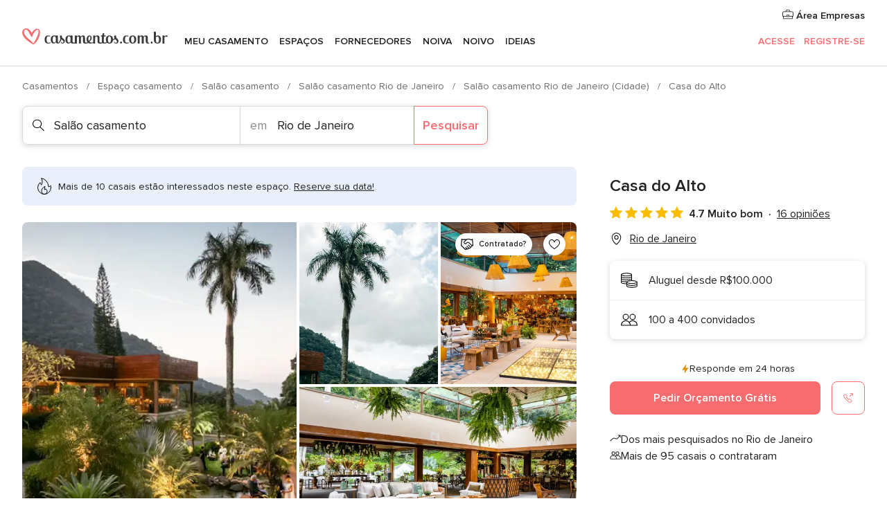

--- FILE ---
content_type: text/html; charset=UTF-8
request_url: https://www.casamentos.com.br/salao-casamento/casa-do-alto--e230490
body_size: 43612
content:
<!DOCTYPE html>
<html lang="pt-BR" prefix="og: http://ogp.me/ns#">
<head>
<meta http-equiv="Content-Type" content="text/html; charset=utf-8">
<title>Casa do Alto - Consulte disponibilidade e preços</title>
<meta name="description" content="Casa do Alto (Salão casamento Rio de Janeiro). A Casa do Alto é um recanto no coração da Floresta da Tijuca, considerada a maior floresta urbana do mundo, e oferece ao...">
<meta name="keywords" content="Casa do Alto, Salão casamento Casa do Alto, Espaço casamento Casa do Alto, Casamentos Casa do Alto, Casamento Casa do Alto, Salão casamento Rio de Janeiro, Salão casamento Rio de Janeiro, Casamentos Rio de Janeiro, Espaço casamento Rio de Janeiro, Espaço casamento Rio de Janeiro, Casamentos Rio de Janeiro">
<meta name="robots" content="all">
<meta name="distribution" content="global">
<meta name="rating" content="general">
<meta name="pbdate" content="23:45:44 01/02/2026">
<link rel="canonical" href="https://www.casamentos.com.br/salao-casamento/casa-do-alto--e230490">
<link rel="alternate" href="android-app://br.com.casamentos.launcher/casamentoscombr/m.casamentos.com.br/salao-casamento/casa-do-alto--e230490">
<meta name="viewport" content="width=device-width, initial-scale=1.0">
<meta name="apple-custom-itunes-app" content="app-id=606927319">
<meta name="apple-itunes-app" content="app-id=606927319, app-argument=https://app.appsflyer.com/id606927319?pid=WP-iOS-BR&c=WP-BR-LANDINGS&s=br">
<meta name="google-play-app" content="app-id=br.com.casamentos.launcher">
<link rel="shortcut icon" href="https://www.casamentos.com.br/mobile/assets/img/favicon/favicon.png">
<meta property="fb:pages" content="341038349318007" />
<meta property="fb:app_id" content="264763526957660" />
<meta property="og:type" content="website" />
<meta property="og:title" content="Casa do Alto" />
<meta property="og:description" content="A Casa do Alto é um recanto no coração da Floresta da Tijuca, considerada a maior floresta urbana do mundo, e oferece ao casal uma harmoniosa integração entre o espaço e a natureza. Pensado com muito amor e carinho para oferecer o melhor, o local" />
<meta property="og:image" content="https://cdn0.casamentos.com.br/vendor/0490/3_2/1280/jpg/pam38707_13_230490-171356130387781.jpeg">
<meta property="og:image:secure_url" content="https://cdn0.casamentos.com.br/vendor/0490/3_2/1280/jpg/pam38707_13_230490-171356130387781.jpeg">
<meta property="og:image:alt" content="Casa do Alto">
<meta property="og:url" content="https://www.casamentos.com.br/salao-casamento/casa-do-alto--e230490" />
<meta name="twitter:card" content="summary_large_image" />
<link rel="stylesheet" href="https://www.casamentos.com.br/builds/desktop/css/symfnw-BR60-1-20260130-002-0_www_m_/WebBundleResponsiveMarketplaceStorefrontBodas.css">
<script>
var internalTrackingService = internalTrackingService || {
triggerSubmit : function() {},
triggerAbandon : function() {},
loaded : false
};
</script>
<script type="text/javascript">
function getCookie (name) {var b = document.cookie.match('(^|;)\\s*' + name + '\\s*=\\s*([^;]+)'); return b ? unescape(b.pop()) : null}
function overrideOneTrustGeo () {
const otgeoCookie = getCookie('otgeo') || '';
const regexp = /^([A-Za-z]+)(?:,([A-Za-z]+))?$/g;
const matches = [...otgeoCookie.matchAll(regexp)][0];
if (matches) {
const countryCode = matches[1];
const stateCode = matches[2];
const geolocationResponse = {
countryCode
};
if (stateCode) {
geolocationResponse.stateCode = stateCode;
}
return {
geolocationResponse
};
}
}
var OneTrust = overrideOneTrustGeo() || undefined;
</script>
<span class="ot-sdk-show-settings" style="display: none"></span>
<script src="https://cdn.cookielaw.org/scripttemplates/otSDKStub.js" data-language="pt-BR" data-domain-script="3b107903-1552-4fe8-b07b-ad48067f309c" data-ignore-ga='true' defer></script>
<script>var isCountryCookiesActiveByDefault=true,CONSENT_ANALYTICS_GROUP="C0002",CONSENT_PERSONALIZATION_GROUP="C0003",CONSENT_TARGETED_ADVERTISING_GROUP="C0004",CONSENT_SOCIAL_MEDIA_GROUP="C0005",cookieConsentContent='',hideCookieConsentLayer= '', OptanonAlertBoxClosed='';hideCookieConsentLayer=getCookie('hideCookieConsentLayer');OptanonAlertBoxClosed=getCookie('OptanonAlertBoxClosed');if(hideCookieConsentLayer==="1"||Boolean(OptanonAlertBoxClosed)){cookieConsentContent=queryStringToJSON(getCookie('OptanonConsent')||'');}function getCookie(e){var o=document.cookie.match("(^|;)\\s*"+e+"\\s*=\\s*([^;]+)");return o?unescape(o.pop()):null}function queryStringToJSON(e){var o=e.split("&"),t={};return o.forEach(function(e){e=e.split("="),t[e[0]]=decodeURIComponent(e[1]||"")}),JSON.parse(JSON.stringify(t))}function isCookieGroupAllowed(e){var o=cookieConsentContent.groups;if("string"!=typeof o){if(!isCountryCookiesActiveByDefault && e===CONSENT_ANALYTICS_GROUP && getCookie('hideCookieConsentLayer')==="1"){return true}return isCountryCookiesActiveByDefault;}for(var t=o.split(","),n=0;n<t.length;n++)if(t[n].indexOf(e,0)>=0)return"1"===t[n].split(":")[1];return!1}function userHasAcceptedTheCookies(){var e=document.getElementsByTagName("body")[0],o=document.createEvent("HTMLEvents");cookieConsentContent=queryStringToJSON(getCookie("OptanonConsent")||""),!0===isCookieGroupAllowed(CONSENT_ANALYTICS_GROUP)&&(o.initEvent("analyticsCookiesHasBeenAccepted",!0,!1),e.dispatchEvent(o)),!0===isCookieGroupAllowed(CONSENT_PERSONALIZATION_GROUP)&&(o.initEvent("personalizationCookiesHasBeenAccepted",!0,!1),e.dispatchEvent(o)),!0===isCookieGroupAllowed(CONSENT_TARGETED_ADVERTISING_GROUP)&&(o.initEvent("targetedAdvertisingCookiesHasBeenAccepted",!0,!1),e.dispatchEvent(o)),!0===isCookieGroupAllowed(CONSENT_SOCIAL_MEDIA_GROUP)&&(o.initEvent("socialMediaAdvertisingCookiesHasBeenAccepted",!0,!1),e.dispatchEvent(o))}</script>
<script>
document.getElementsByTagName('body')[0].addEventListener('oneTrustLoaded', function () {
if (OneTrust.GetDomainData()?.ConsentModel?.Name === 'notice only') {
const cookiePolicyLinkSelector = document.querySelectorAll('.ot-sdk-show-settings')
cookiePolicyLinkSelector.forEach((selector) => {
selector.style.display = 'none'
})
}
})
</script>
<script>
function CMP() {
var body = document.getElementsByTagName('body')[0];
var event = document.createEvent('HTMLEvents');
var callbackIAB = (tcData, success) => {
if (success && (tcData.eventStatus === 'tcloaded' || tcData.eventStatus === 'useractioncomplete')) {
window.__tcfapi('removeEventListener', 2, () => {
}, callbackIAB);
if ((typeof window.Optanon !== "undefined" &&
!window.Optanon.GetDomainData().IsIABEnabled) ||
(tcData.gdprApplies &&
typeof window.Optanon !== "undefined" &&
window.Optanon.GetDomainData().IsIABEnabled &&
getCookie('OptanonAlertBoxClosed'))) {
userHasAcceptedTheCookies();
}
if (isCookieGroupAllowed(CONSENT_ANALYTICS_GROUP) !== true) {
event.initEvent('analyticsCookiesHasBeenDenied', true, false);
body.dispatchEvent(event);
}
if (isCookieGroupAllowed(CONSENT_TARGETED_ADVERTISING_GROUP) !== true) {
event.initEvent('targetedAdvertisingCookiesHasBeenDenied', true, false);
body.dispatchEvent(event);
}
if (tcData.gdprApplies && typeof window.Optanon !== "undefined" && window.Optanon.GetDomainData().IsIABEnabled) {
event.initEvent('IABTcDataReady', true, false);
body.dispatchEvent(event);
} else {
event.initEvent('nonIABCountryDataReady', true, false);
body.dispatchEvent(event);
}
}
}
var cnt = 0;
var consentSetInterval = setInterval(function () {
cnt += 1;
if (cnt === 600) {
userHasAcceptedTheCookies();
clearInterval(consentSetInterval);
}
if (typeof window.Optanon !== "undefined" && !window.Optanon.GetDomainData().IsIABEnabled) {
clearInterval(consentSetInterval);
userHasAcceptedTheCookies();
event.initEvent('oneTrustLoaded', true, false);
body.dispatchEvent(event);
event.initEvent('nonIABCountryDataReady', true, false);
body.dispatchEvent(event);
}
if (typeof window.__tcfapi !== "undefined") {
event.initEvent('oneTrustLoaded', true, false);
body.dispatchEvent(event);
clearInterval(consentSetInterval);
window.__tcfapi('addEventListener', 2, callbackIAB);
}
});
}
function OptanonWrapper() {
CMP();
}
</script>
</head><body>
<script>
var gtagScript = function() { var s = document.createElement("script"), el = document.getElementsByTagName("script")[0]; s.defer = true;
s.src = "https://www.googletagmanager.com/gtag/js?id=G-VG5HD4L7E2";
el.parentNode.insertBefore(s, el);}
window.dataLayer = window.dataLayer || [];
const analyticsGroupOpt = isCookieGroupAllowed(CONSENT_ANALYTICS_GROUP) === true;
const targetedAdsOpt = isCookieGroupAllowed(CONSENT_TARGETED_ADVERTISING_GROUP) === true;
const personalizationOpt = isCookieGroupAllowed(CONSENT_PERSONALIZATION_GROUP) === true;
window['gtag_enable_tcf_support'] = true;
document.getElementsByTagName('body')[0].addEventListener('oneTrustLoaded', function () {
gtagScript();
});
function gtag(){dataLayer.push(arguments);}
gtag('js', new Date());
gtag('consent', 'default', {
'analytics_storage': analyticsGroupOpt ? 'granted' : 'denied',
'ad_storage': targetedAdsOpt ? 'granted' : 'denied',
'ad_user_data': targetedAdsOpt ? 'granted' : 'denied',
'ad_user_personalization': targetedAdsOpt ? 'granted' : 'denied',
'functionality_storage': targetedAdsOpt ? 'granted' : 'denied',
'personalization_storage': personalizationOpt ? 'granted' : 'denied',
'security_storage': 'granted'
});
gtag('set', 'ads_data_redaction', !analyticsGroupOpt);
gtag('set', 'allow_ad_personalization_signals', analyticsGroupOpt);
gtag('set', 'allow_google_signals', analyticsGroupOpt);
gtag('set', 'allow_interest_groups', analyticsGroupOpt);
gtag('config', 'G-VG5HD4L7E2', { groups: 'analytics', 'send_page_view': false });
gtag('config', 'AW-964046969', { groups: 'adwords' });
</script>

<div id="app-apps-download-banner" class="branch-banner-placeholder branchBannerPlaceholder"></div>

<a class="layoutSkipMain" href="#layoutMain">Saltar para o conteúdo principal</a>
<header class="layoutHeader">
<span class="layoutHeader__hamburger app-header-menu-toggle">
<i class="svgIcon app-svg-async svgIcon__list-menu "   data-name="_common/list-menu" data-svg="https://cdn1.casamentos.com.br/assets/svg/optimized/_common/list-menu.svg" data-svg-lazyload="1"></i></span>
<a class="layoutHeader__logoAnchor app-analytics-event-click"
href="https://www.casamentos.com.br/">
<img src="https://www.casamentos.com.br/assets/img/logos/gen_logoHeader.svg"   alt="Casamentos"  width="228" height="25"   >
</a>
<nav class="layoutHeader__nav app-header-nav">
<ul class="layoutNavMenu app-header-list">
<li class="layoutNavMenu__header">
<i class="svgIcon app-svg-async svgIcon__close layoutNavMenu__itemClose app-header-menu-toggle"   data-name="_common/close" data-svg="https://cdn1.casamentos.com.br/assets/svg/optimized/_common/close.svg" data-svg-lazyload="1"></i>        </li>
<li class="layoutNavMenu__item app-header-menu-item-openSection layoutNavMenu__item--my_wedding ">
<a href="https://www.casamentos.com.br/organizador-casamento"
class="layoutNavMenu__anchor app-header-menu-itemAnchor app-analytics-track-event-click "
data-tracking-section="header" data-tracking-category="Navigation" data-tracking-category-authed="1"
data-tracking-dt="tools"                >
Meu casamento                </a>
<i class="svgIcon app-svg-async svgIcon__angleRightBlood layoutNavMenu__anchorArrow"   data-name="_common/angleRightBlood" data-svg="https://cdn1.casamentos.com.br/assets/svg/optimized/_common/angleRightBlood.svg" data-svg-lazyload="1"></i>
<div class="layoutNavMenuTab app-header-menu-itemDropdown">
<div class="layoutNavMenuTab__layout">
<div class="layoutNavMenuTab__header">
<i class="svgIcon app-svg-async svgIcon__angleLeftBlood layoutNavMenuTab__icon app-header-menu-item-closeSection"   data-name="_common/angleLeftBlood" data-svg="https://cdn1.casamentos.com.br/assets/svg/optimized/_common/angleLeftBlood.svg" data-svg-lazyload="1"></i>    <a class="layoutNavMenuTab__title" href="https://www.casamentos.com.br/organizador-casamento">
Meu casamento    </a>
<i class="svgIcon app-svg-async svgIcon__close layoutNavMenuTab__iconClose app-header-menu-toggle"   data-name="_common/close" data-svg="https://cdn1.casamentos.com.br/assets/svg/optimized/_common/close.svg" data-svg-lazyload="1"></i></div>
<div class="layoutNavMenuTabMyWedding">
<div class="layoutNavMenuTabMyWeddingList">
<a class="layoutNavMenuTabMyWedding__title" href="https://www.casamentos.com.br/organizador-casamento">
Meu organizador de casamento        </a>
<ul class="layoutNavMenuTabMyWeddingList__content ">
<li class="layoutNavMenuTabMyWeddingList__item layoutNavMenuTabMyWeddingList__item--viewAll">
<a href="https://www.casamentos.com.br/organizador-casamento">Ver tudo</a>
</li>
<li class="layoutNavMenuTabMyWeddingList__item "
>
<a href="https://www.casamentos.com.br/agenda-tarefas-casamento">
<i class="svgIcon app-svg-async svgIcon__checklist layoutNavMenuTabMyWeddingList__itemIcon"   data-name="tools/categories/checklist" data-svg="https://cdn1.casamentos.com.br/assets/svg/optimized/tools/categories/checklist.svg" data-svg-lazyload="1"></i>                        Agenda                    </a>
</li>
<li class="layoutNavMenuTabMyWeddingList__item "
>
<a href="https://www.casamentos.com.br/gestor-convidados-casamento">
<i class="svgIcon app-svg-async svgIcon__guests layoutNavMenuTabMyWeddingList__itemIcon"   data-name="tools/categories/guests" data-svg="https://cdn1.casamentos.com.br/assets/svg/optimized/tools/categories/guests.svg" data-svg-lazyload="1"></i>                        Convidados                    </a>
</li>
<li class="layoutNavMenuTabMyWeddingList__item "
>
<a href="https://www.casamentos.com.br/organizador-mesas-casamento">
<i class="svgIcon app-svg-async svgIcon__tables layoutNavMenuTabMyWeddingList__itemIcon"   data-name="tools/categories/tables" data-svg="https://cdn1.casamentos.com.br/assets/svg/optimized/tools/categories/tables.svg" data-svg-lazyload="1"></i>                        Mesas                    </a>
</li>
<li class="layoutNavMenuTabMyWeddingList__item "
>
<a href="https://www.casamentos.com.br/orcamento-casamento">
<i class="svgIcon app-svg-async svgIcon__budget layoutNavMenuTabMyWeddingList__itemIcon"   data-name="tools/categories/budget" data-svg="https://cdn1.casamentos.com.br/assets/svg/optimized/tools/categories/budget.svg" data-svg-lazyload="1"></i>                        Orçamentador                    </a>
</li>
<li class="layoutNavMenuTabMyWeddingList__item "
>
<a href="https://www.casamentos.com.br/meus-fornecedores-casamento">
<i class="svgIcon app-svg-async svgIcon__vendors layoutNavMenuTabMyWeddingList__itemIcon"   data-name="tools/categories/vendors" data-svg="https://cdn1.casamentos.com.br/assets/svg/optimized/tools/categories/vendors.svg" data-svg-lazyload="1"></i>                        Fornecedores                    </a>
</li>
<li class="layoutNavMenuTabMyWeddingList__item "
>
<a href="https://www.casamentos.com.br/website/index.php?actionReferrer=8">
<i class="svgIcon app-svg-async svgIcon__website layoutNavMenuTabMyWeddingList__itemIcon"   data-name="tools/categories/website" data-svg="https://cdn1.casamentos.com.br/assets/svg/optimized/tools/categories/website.svg" data-svg-lazyload="1"></i>                        Site de Casamento                    </a>
</li>
</ul>
</div>
<div class="layoutNavMenuTabMyWeddingBanners">
<div class="layoutNavMenuBannerBox app-header-menu-banner app-link "
data-href="https://www.casamentos.com.br/app-casamentos"
>
<div class="layoutNavMenuBannerBox__content">
<p class="layoutNavMenuBannerBox__title">Faça download do aplicativo</p>
<span class="layoutNavMenuBannerBox__subtitle">Organize o seu casamento onde e quando quiser</span>
</div>
<img data-src="https://www.casamentos.com.br/assets/img/logos/square-icon.svg"  class="lazyload layoutNavMenuBannerBox__icon" alt="Ícone do app"  width="60" height="60"  >
</div>
<div class="layoutNavMenuBannerBox app-header-menu-banner app-link "
data-href="https://www.casamentos.com.br/album-casamento-wedshoots"
>
<div class="layoutNavMenuBannerBox__content">
<a class="layoutNavMenuBannerBox__title" href="https://www.casamentos.com.br/album-casamento-wedshoots">Wedshoots</a>
<span class="layoutNavMenuBannerBox__subtitle">Todas as fotos de seus convidados em um álbum</span>
</div>
<img data-src="https://www.casamentos.com.br/assets/img/wedshoots/ico_wedshoots.svg"  class="lazyload layoutNavMenuBannerBox__icon" alt="Ícone do Wedshoots"  width="60" height="60"  >
</div>
</div>
</div>    </div>
</div>
</li>
<li class="layoutNavMenu__item app-header-menu-item-openSection layoutNavMenu__item--venues ">
<a href="https://www.casamentos.com.br/espaco-casamento"
class="layoutNavMenu__anchor app-header-menu-itemAnchor app-analytics-track-event-click "
data-tracking-section="header" data-tracking-category="Navigation" data-tracking-category-authed="1"
data-tracking-dt="venues"                >
Espaços                </a>
<i class="svgIcon app-svg-async svgIcon__angleRightBlood layoutNavMenu__anchorArrow"   data-name="_common/angleRightBlood" data-svg="https://cdn1.casamentos.com.br/assets/svg/optimized/_common/angleRightBlood.svg" data-svg-lazyload="1"></i>
<div class="layoutNavMenuTab app-header-menu-itemDropdown">
<div class="layoutNavMenuTab__layout">
<div class="layoutNavMenuTab__header">
<i class="svgIcon app-svg-async svgIcon__angleLeftBlood layoutNavMenuTab__icon app-header-menu-item-closeSection"   data-name="_common/angleLeftBlood" data-svg="https://cdn1.casamentos.com.br/assets/svg/optimized/_common/angleLeftBlood.svg" data-svg-lazyload="1"></i>    <a class="layoutNavMenuTab__title" href="https://www.casamentos.com.br/espaco-casamento">
Espaços    </a>
<i class="svgIcon app-svg-async svgIcon__close layoutNavMenuTab__iconClose app-header-menu-toggle"   data-name="_common/close" data-svg="https://cdn1.casamentos.com.br/assets/svg/optimized/_common/close.svg" data-svg-lazyload="1"></i></div>
<div class="layoutNavMenuTabVenues">
<div class="layoutNavMenuTabVenues__categories">
<div class="layoutNavMenuTabVenuesList">
<a class="layoutNavMenuTabVenues__title"
href="https://www.casamentos.com.br/espaco-casamento">
Espaço casamento            </a>
<ul class="layoutNavMenuTabVenuesList__content">
<li class="layoutNavMenuTabVenuesList__item layoutNavMenuTabVenuesList__item--viewAll">
<a href="https://www.casamentos.com.br/espaco-casamento">Ver tudo</a>
</li>
<li class="layoutNavMenuTabVenuesList__item">
<a href="https://www.casamentos.com.br/fazenda-casamento">
Fazenda casamento                        </a>
</li>
<li class="layoutNavMenuTabVenuesList__item">
<a href="https://www.casamentos.com.br/chacara-casamento">
Chácara casamento                        </a>
</li>
<li class="layoutNavMenuTabVenuesList__item">
<a href="https://www.casamentos.com.br/hotel-casamento">
Hotel casamento                        </a>
</li>
<li class="layoutNavMenuTabVenuesList__item">
<a href="https://www.casamentos.com.br/restaurante-casamento">
Restaurante casamento                        </a>
</li>
<li class="layoutNavMenuTabVenuesList__item">
<a href="https://www.casamentos.com.br/salao-casamento">
Salão casamento                        </a>
</li>
<li class="layoutNavMenuTabVenuesList__item">
<a href="https://www.casamentos.com.br/sitio-casamento">
Sítio casamento                        </a>
</li>
<li class="layoutNavMenuTabVenuesList__item">
<a href="https://www.casamentos.com.br/casa-para-casamento">
Casa para casamento                        </a>
</li>
<li class="layoutNavMenuTabVenuesList__item">
<a href="https://www.casamentos.com.br/casamentos-na-praia">
Casamentos na praia                        </a>
</li>
<li class="layoutNavMenuTabVenuesList__item">
<a href="https://www.casamentos.com.br/espacos-exclusivos">
Espaços exclusivos                        </a>
</li>
<li class="layoutNavMenuTabVenuesList__item layoutNavMenuTabVenuesList__item--highlight">
<a href="https://www.casamentos.com.br/promocoes/espaco-casamento">
Promoções                        </a>
</li>
</ul>
</div>
</div>
<div class="layoutNavMenuTabVenuesBanners">
<div class="layoutNavMenuBannerBox app-header-menu-banner app-link app-analytics-track-event-click"
data-href="https://www.casamentos.com.br/destination-wedding"
data-tracking-section=header_venues                      data-tracking-category=Navigation                      data-tracking-dt=destination_weddings         >
<div class="layoutNavMenuBannerBox__content">
<p class="layoutNavMenuBannerBox__title">Destination Weddings</p>
<span class="layoutNavMenuBannerBox__subtitle">Seu casamento em um lugar paradisíaco.</span>
</div>
<img class="svgIcon svgIcon__plane_destination layoutNavMenuBannerBox__icon lazyload" data-src="https://cdn1.casamentos.com.br/assets/svg/original/illustration/plane_destination.svg"  alt="illustration plane destination" width="56" height="56" >    </div>
</div>
</div>
</div>
</div>
</li>
<li class="layoutNavMenu__item app-header-menu-item-openSection layoutNavMenu__item--vendors ">
<a href="https://www.casamentos.com.br/fornecedores"
class="layoutNavMenu__anchor app-header-menu-itemAnchor app-analytics-track-event-click "
data-tracking-section="header" data-tracking-category="Navigation" data-tracking-category-authed="1"
data-tracking-dt="vendors"                >
Fornecedores                </a>
<i class="svgIcon app-svg-async svgIcon__angleRightBlood layoutNavMenu__anchorArrow"   data-name="_common/angleRightBlood" data-svg="https://cdn1.casamentos.com.br/assets/svg/optimized/_common/angleRightBlood.svg" data-svg-lazyload="1"></i>
<div class="layoutNavMenuTab app-header-menu-itemDropdown">
<div class="layoutNavMenuTab__layout">
<div class="layoutNavMenuTab__header">
<i class="svgIcon app-svg-async svgIcon__angleLeftBlood layoutNavMenuTab__icon app-header-menu-item-closeSection"   data-name="_common/angleLeftBlood" data-svg="https://cdn1.casamentos.com.br/assets/svg/optimized/_common/angleLeftBlood.svg" data-svg-lazyload="1"></i>    <a class="layoutNavMenuTab__title" href="https://www.casamentos.com.br/fornecedores">
Fornecedores    </a>
<i class="svgIcon app-svg-async svgIcon__close layoutNavMenuTab__iconClose app-header-menu-toggle"   data-name="_common/close" data-svg="https://cdn1.casamentos.com.br/assets/svg/optimized/_common/close.svg" data-svg-lazyload="1"></i></div>
<div class="layoutNavMenuTabVendors">
<div class="layoutNavMenuTabVendors__content">
<div class="layoutNavMenuTabVendorsList">
<a class="layoutNavMenuTabVendors__title" href="https://www.casamentos.com.br/fornecedores">
Comece a contratar seus fornecedores            </a>
<ul class="layoutNavMenuTabVendorsList__content">
<li class="layoutNavMenuTabVendorsList__item layoutNavMenuTabVendorsList__item--viewAll">
<a href="https://www.casamentos.com.br/fornecedores">Ver tudo</a>
</li>
<li class="layoutNavMenuTabVendorsList__item">
<i class="svgIcon app-svg-async svgIcon__categPhoto layoutNavMenuTabVendorsList__itemIcon"   data-name="vendors/categories/categPhoto" data-svg="https://cdn1.casamentos.com.br/assets/svg/optimized/vendors/categories/categPhoto.svg" data-svg-lazyload="1"></i>                        <a href="https://www.casamentos.com.br/fotografo-casamento">
Fotógrafo casamento                        </a>
</li>
<li class="layoutNavMenuTabVendorsList__item">
<i class="svgIcon app-svg-async svgIcon__categVideo layoutNavMenuTabVendorsList__itemIcon"   data-name="vendors/categories/categVideo" data-svg="https://cdn1.casamentos.com.br/assets/svg/optimized/vendors/categories/categVideo.svg" data-svg-lazyload="1"></i>                        <a href="https://www.casamentos.com.br/filmagem-casamento">
Filmagem casamento                        </a>
</li>
<li class="layoutNavMenuTabVendorsList__item">
<i class="svgIcon app-svg-async svgIcon__categMusic layoutNavMenuTabVendorsList__itemIcon"   data-name="vendors/categories/categMusic" data-svg="https://cdn1.casamentos.com.br/assets/svg/optimized/vendors/categories/categMusic.svg" data-svg-lazyload="1"></i>                        <a href="https://www.casamentos.com.br/musica-de-casamento">
Música de casamento                        </a>
</li>
<li class="layoutNavMenuTabVendorsList__item">
<i class="svgIcon app-svg-async svgIcon__categCatering layoutNavMenuTabVendorsList__itemIcon"   data-name="vendors/categories/categCatering" data-svg="https://cdn1.casamentos.com.br/assets/svg/optimized/vendors/categories/categCatering.svg" data-svg-lazyload="1"></i>                        <a href="https://www.casamentos.com.br/buffet-casamento">
Buffet e Gastronomia                        </a>
</li>
<li class="layoutNavMenuTabVendorsList__item">
<i class="svgIcon app-svg-async svgIcon__categRental layoutNavMenuTabVendorsList__itemIcon"   data-name="vendors/categories/categRental" data-svg="https://cdn1.casamentos.com.br/assets/svg/optimized/vendors/categories/categRental.svg" data-svg-lazyload="1"></i>                        <a href="https://www.casamentos.com.br/carros-casamento">
Carros casamento                        </a>
</li>
<li class="layoutNavMenuTabVendorsList__item">
<i class="svgIcon app-svg-async svgIcon__categInvite layoutNavMenuTabVendorsList__itemIcon"   data-name="vendors/categories/categInvite" data-svg="https://cdn1.casamentos.com.br/assets/svg/optimized/vendors/categories/categInvite.svg" data-svg-lazyload="1"></i>                        <a href="https://www.casamentos.com.br/convites-de-casamento">
Convites de casamento                        </a>
</li>
<li class="layoutNavMenuTabVendorsList__item">
<i class="svgIcon app-svg-async svgIcon__categGift layoutNavMenuTabVendorsList__itemIcon"   data-name="vendors/categories/categGift" data-svg="https://cdn1.casamentos.com.br/assets/svg/optimized/vendors/categories/categGift.svg" data-svg-lazyload="1"></i>                        <a href="https://www.casamentos.com.br/lembrancas-de-casamento">
Lembranças de casamento                        </a>
</li>
<li class="layoutNavMenuTabVendorsList__item">
<i class="svgIcon app-svg-async svgIcon__categFlower layoutNavMenuTabVendorsList__itemIcon"   data-name="vendors/categories/categFlower" data-svg="https://cdn1.casamentos.com.br/assets/svg/optimized/vendors/categories/categFlower.svg" data-svg-lazyload="1"></i>                        <a href="https://www.casamentos.com.br/florista-casamento">
Florista casamento                        </a>
</li>
<li class="layoutNavMenuTabVendorsList__item">
<i class="svgIcon app-svg-async svgIcon__categPlanner layoutNavMenuTabVendorsList__itemIcon"   data-name="vendors/categories/categPlanner" data-svg="https://cdn1.casamentos.com.br/assets/svg/optimized/vendors/categories/categPlanner.svg" data-svg-lazyload="1"></i>                        <a href="https://www.casamentos.com.br/cerimonialista">
Cerimonialista                        </a>
</li>
</ul>
</div>
<div class="layoutNavMenuTabVendorsListOthers">
<p class="layoutNavMenuTabVendorsListOthers__subtitle">Outras categorias</p>
<ul class="layoutNavMenuTabVendorsListOthers__container">
<li class="layoutNavMenuTabVendorsListOthers__item">
<a href="https://www.casamentos.com.br/decoracao-casamento">
Decoração casamento                        </a>
</li>
<li class="layoutNavMenuTabVendorsListOthers__item">
<a href="https://www.casamentos.com.br/tendas-casamentos">
Tendas casamentos                        </a>
</li>
<li class="layoutNavMenuTabVendorsListOthers__item">
<a href="https://www.casamentos.com.br/animacao-festa">
Animação festa                        </a>
</li>
<li class="layoutNavMenuTabVendorsListOthers__item">
<a href="https://www.casamentos.com.br/lista-de-casamento">
Lista de casamento                        </a>
</li>
<li class="layoutNavMenuTabVendorsListOthers__item">
<a href="https://www.casamentos.com.br/lua-de-mel">
Lua de mel                        </a>
</li>
<li class="layoutNavMenuTabVendorsListOthers__item">
<a href="https://www.casamentos.com.br/bolo-casamento">
Bolo casamento                        </a>
</li>
<li class="layoutNavMenuTabVendorsListOthers__item">
<a href="https://www.casamentos.com.br/doces-casamento">
Doces casamento                        </a>
</li>
<li class="layoutNavMenuTabVendorsListOthers__item">
<a href="https://www.casamentos.com.br/bebidas-casamento">
Bebidas casamento                        </a>
</li>
<li class="layoutNavMenuTabVendorsListOthers__item">
<a href="https://www.casamentos.com.br/celebrante">
Celebrante                        </a>
</li>
<li class="layoutNavMenuTabVendorsListOthers__item">
<a href="https://www.casamentos.com.br/cabine-de-fotos">
Cabine de fotos                        </a>
</li>
<li class="layoutNavMenuTabVendorsListOthers__deals">
<a href="https://www.casamentos.com.br/promocoes/fornecedores">
Promoções                        </a>
</li>
</ul>
</div>
</div>
<div class="layoutNavMenuTabVendorsBanners">
<div class="layoutNavMenuBannerBox app-header-menu-banner app-link app-analytics-track-event-click"
data-href="https://www.casamentos.com.br/destination-wedding"
data-tracking-section=header_vendors                      data-tracking-category=Navigation                      data-tracking-dt=destination_weddings         >
<div class="layoutNavMenuBannerBox__content">
<p class="layoutNavMenuBannerBox__title">Destination Weddings</p>
<span class="layoutNavMenuBannerBox__subtitle">Seu casamento em um lugar paradisíaco.</span>
</div>
<img class="svgIcon svgIcon__plane_destination layoutNavMenuBannerBox__icon lazyload" data-src="https://cdn1.casamentos.com.br/assets/svg/original/illustration/plane_destination.svg"  alt="illustration plane destination" width="56" height="56" >    </div>
</div>
<div class="layoutNavMenuTabVendorsOtherTabs">
<div class="layoutNavMenuTabVendorsBride">
<p class="layoutNavMenuTabVendorsOtherTabs__subtitle">Noiva</p>
<ul class="layoutNavMenuTabVendorsOtherTabsList">
<li class="layoutNavMenuTabVendorsOtherTabsList__item">
<a href="https://www.casamentos.com.br/atelier-noiva">
Atelier noiva                                </a>
</li>
<li class="layoutNavMenuTabVendorsOtherTabsList__item">
<a href="https://www.casamentos.com.br/lojas-de-noiva">
Lojas de noiva                                </a>
</li>
<li class="layoutNavMenuTabVendorsOtherTabsList__item">
<a href="https://www.casamentos.com.br/acessorios-noivas">
Acessórios noivas                                </a>
</li>
<li class="layoutNavMenuTabVendorsOtherTabsList__item">
<a href="https://www.casamentos.com.br/alianca-casamento">
Aliança casamento                                </a>
</li>
<li class="layoutNavMenuTabVendorsOtherTabsList__item">
<a href="https://www.casamentos.com.br/beleza-noivas">
Beleza noivas                                </a>
</li>
<li class="layoutNavMenuTabVendorsOtherTabsList__item">
<a href="https://www.casamentos.com.br/roupas-para-festa">
Roupas para festa                                </a>
</li>
<li class="layoutNavMenuTabVendorsOtherTabsList__item">
<a href="https://www.casamentos.com.br/trajes-madrinha">
Trajes madrinha                                </a>
</li>
<li class="layoutNavMenuTabVendorsOtherTabsList__item layoutNavMenuTabVendorsOtherTabsList__item--deals">
<a href="https://www.casamentos.com.br/promocoes/noiva">
Promoções                            </a>
</li>
</ul>
</div>
<div class="layoutNavMenuTabVendorsGrooms">
<p class="layoutNavMenuTabVendorsOtherTabs__subtitle">Noivo</p>
<ul class="layoutNavMenuTabVendorsOtherTabsList">
<li class="layoutNavMenuTabVendorsOtherTabsList__item">
<a href="https://www.casamentos.com.br/roupa-noivo">
Roupa noivo                                </a>
</li>
<li class="layoutNavMenuTabVendorsOtherTabsList__item">
<a href="https://www.casamentos.com.br/aluguel-roupa-noivo">
Aluguel roupa noivo                                </a>
</li>
<li class="layoutNavMenuTabVendorsOtherTabsList__item">
<a href="https://www.casamentos.com.br/cuidado-masculino">
Cuidado masculino                                </a>
</li>
<li class="layoutNavMenuTabVendorsOtherTabsList__item layoutNavMenuTabVendorsOtherTabsList__item--deals">
<a href="https://www.casamentos.com.br/promocoes/noivo">
Promoções                            </a>
</li>
</ul>
</div>
</div>
</div>    </div>
</div>
</li>
<li class="layoutNavMenu__item app-header-menu-item-openSection layoutNavMenu__item--brides ">
<a href="https://www.casamentos.com.br/noiva"
class="layoutNavMenu__anchor app-header-menu-itemAnchor app-analytics-track-event-click "
data-tracking-section="header" data-tracking-category="Navigation" data-tracking-category-authed="1"
>
Noiva                </a>
<i class="svgIcon app-svg-async svgIcon__angleRightBlood layoutNavMenu__anchorArrow"   data-name="_common/angleRightBlood" data-svg="https://cdn1.casamentos.com.br/assets/svg/optimized/_common/angleRightBlood.svg" data-svg-lazyload="1"></i>
<div class="layoutNavMenuTab app-header-menu-itemDropdown">
<div class="layoutNavMenuTab__layout">
<div class="layoutNavMenuTab__header">
<i class="svgIcon app-svg-async svgIcon__angleLeftBlood layoutNavMenuTab__icon app-header-menu-item-closeSection"   data-name="_common/angleLeftBlood" data-svg="https://cdn1.casamentos.com.br/assets/svg/optimized/_common/angleLeftBlood.svg" data-svg-lazyload="1"></i>    <a class="layoutNavMenuTab__title" href="https://www.casamentos.com.br/noiva">
Noivas    </a>
<i class="svgIcon app-svg-async svgIcon__close layoutNavMenuTab__iconClose app-header-menu-toggle"   data-name="_common/close" data-svg="https://cdn1.casamentos.com.br/assets/svg/optimized/_common/close.svg" data-svg-lazyload="1"></i></div>
<div class="layoutNavMenuTabBridesGrooms">
<div class="layoutNavMenuTabBridesGroomsList">
<a class="layoutNavMenuTabBridesGrooms__title" href="https://www.casamentos.com.br/noiva">
Noivas        </a>
<ul class="layoutNavMenuTabBridesGroomsList__content">
<li class="layoutNavMenuTabBridesGroomsList__item layoutNavMenuTabBridesGroomsList__item--viewAll">
<a href="https://www.casamentos.com.br/noiva">Ver tudo</a>
</li>
<li class="layoutNavMenuTabBridesGroomsList__item">
<a href="https://www.casamentos.com.br/atelier-noiva">
Atelier noiva                    </a>
</li>
<li class="layoutNavMenuTabBridesGroomsList__item">
<a href="https://www.casamentos.com.br/lojas-de-noiva">
Lojas de noiva                    </a>
</li>
<li class="layoutNavMenuTabBridesGroomsList__item">
<a href="https://www.casamentos.com.br/acessorios-noivas">
Acessórios noivas                    </a>
</li>
<li class="layoutNavMenuTabBridesGroomsList__item">
<a href="https://www.casamentos.com.br/alianca-casamento">
Aliança casamento                    </a>
</li>
<li class="layoutNavMenuTabBridesGroomsList__item">
<a href="https://www.casamentos.com.br/beleza-noivas">
Beleza noivas                    </a>
</li>
<li class="layoutNavMenuTabBridesGroomsList__item">
<a href="https://www.casamentos.com.br/roupas-para-festa">
Roupas para festa                    </a>
</li>
<li class="layoutNavMenuTabBridesGroomsList__item">
<a href="https://www.casamentos.com.br/trajes-madrinha">
Trajes madrinha                    </a>
</li>
<li class="layoutNavMenuTabBridesGroomsList__item layoutNavMenuTabBridesGroomsList__item--highlight">
<a href="https://www.casamentos.com.br/promocoes/noiva">
Promoções                </a>
</li>
</ul>
</div>
</div>    </div>
</div>
</li>
<li class="layoutNavMenu__item app-header-menu-item-openSection layoutNavMenu__item--grooms ">
<a href="https://www.casamentos.com.br/noivo"
class="layoutNavMenu__anchor app-header-menu-itemAnchor app-analytics-track-event-click "
data-tracking-section="header" data-tracking-category="Navigation" data-tracking-category-authed="1"
>
Noivo                </a>
<i class="svgIcon app-svg-async svgIcon__angleRightBlood layoutNavMenu__anchorArrow"   data-name="_common/angleRightBlood" data-svg="https://cdn1.casamentos.com.br/assets/svg/optimized/_common/angleRightBlood.svg" data-svg-lazyload="1"></i>
<div class="layoutNavMenuTab app-header-menu-itemDropdown">
<div class="layoutNavMenuTab__layout">
<div class="layoutNavMenuTab__header">
<i class="svgIcon app-svg-async svgIcon__angleLeftBlood layoutNavMenuTab__icon app-header-menu-item-closeSection"   data-name="_common/angleLeftBlood" data-svg="https://cdn1.casamentos.com.br/assets/svg/optimized/_common/angleLeftBlood.svg" data-svg-lazyload="1"></i>    <a class="layoutNavMenuTab__title" href="https://www.casamentos.com.br/noivo">
Casais    </a>
<i class="svgIcon app-svg-async svgIcon__close layoutNavMenuTab__iconClose app-header-menu-toggle"   data-name="_common/close" data-svg="https://cdn1.casamentos.com.br/assets/svg/optimized/_common/close.svg" data-svg-lazyload="1"></i></div>
<div class="layoutNavMenuTabBridesGrooms">
<div class="layoutNavMenuTabBridesGroomsList">
<a class="layoutNavMenuTabBridesGrooms__title" href="https://www.casamentos.com.br/noivo">
Casais        </a>
<ul class="layoutNavMenuTabBridesGroomsList__content">
<li class="layoutNavMenuTabBridesGroomsList__item layoutNavMenuTabBridesGroomsList__item--viewAll">
<a href="https://www.casamentos.com.br/noivo">Ver tudo</a>
</li>
<li class="layoutNavMenuTabBridesGroomsList__item">
<a href="https://www.casamentos.com.br/roupa-noivo">
Roupa noivo                    </a>
</li>
<li class="layoutNavMenuTabBridesGroomsList__item">
<a href="https://www.casamentos.com.br/aluguel-roupa-noivo">
Aluguel roupa noivo                    </a>
</li>
<li class="layoutNavMenuTabBridesGroomsList__item">
<a href="https://www.casamentos.com.br/cuidado-masculino">
Cuidado masculino                    </a>
</li>
<li class="layoutNavMenuTabBridesGroomsList__item layoutNavMenuTabBridesGroomsList__item--highlight">
<a href="https://www.casamentos.com.br/promocoes/noivo">
Promoções                </a>
</li>
</ul>
</div>
</div>    </div>
</div>
</li>
<li class="layoutNavMenu__item app-header-menu-item-openSection layoutNavMenu__item--articles ">
<a href="https://www.casamentos.com.br/artigos"
class="layoutNavMenu__anchor app-header-menu-itemAnchor app-analytics-track-event-click "
data-tracking-section="header" data-tracking-category="Navigation" data-tracking-category-authed="1"
data-tracking-dt="ideas"                >
Ideias                </a>
<i class="svgIcon app-svg-async svgIcon__angleRightBlood layoutNavMenu__anchorArrow"   data-name="_common/angleRightBlood" data-svg="https://cdn1.casamentos.com.br/assets/svg/optimized/_common/angleRightBlood.svg" data-svg-lazyload="1"></i>
<div class="layoutNavMenuTab app-header-menu-itemDropdown">
<div class="layoutNavMenuTab__layout">
<div class="layoutNavMenuTab__header">
<i class="svgIcon app-svg-async svgIcon__angleLeftBlood layoutNavMenuTab__icon app-header-menu-item-closeSection"   data-name="_common/angleLeftBlood" data-svg="https://cdn1.casamentos.com.br/assets/svg/optimized/_common/angleLeftBlood.svg" data-svg-lazyload="1"></i>    <a class="layoutNavMenuTab__title" href="https://www.casamentos.com.br/artigos">
Ideias de casamento    </a>
<i class="svgIcon app-svg-async svgIcon__close layoutNavMenuTab__iconClose app-header-menu-toggle"   data-name="_common/close" data-svg="https://cdn1.casamentos.com.br/assets/svg/optimized/_common/close.svg" data-svg-lazyload="1"></i></div>
<div class="layoutNavMenuTabArticles">
<div class="layoutNavMenuTabArticlesList">
<a class="layoutNavMenuTabArticles__title" href="https://www.casamentos.com.br/artigos">
Toda a inspiração e conselhos para seu casamento        </a>
<ul class="layoutNavMenuTabArticlesList__content">
<li class="layoutNavMenuTabArticlesList__item layoutNavMenuTabArticlesList__item--viewAll">
<a href="https://www.casamentos.com.br/artigos">Ver tudo</a>
</li>
<li class="layoutNavMenuTabArticlesList__item">
<a href="https://www.casamentos.com.br/artigos/antes-do-casamento--t1">
Antes do casamento                    </a>
</li>
<li class="layoutNavMenuTabArticlesList__item">
<a href="https://www.casamentos.com.br/artigos/a-cerimonia-do-casamento--t2">
A cerimônia do casamento                    </a>
</li>
<li class="layoutNavMenuTabArticlesList__item">
<a href="https://www.casamentos.com.br/artigos/a-recepcao--t3">
A recepção                    </a>
</li>
<li class="layoutNavMenuTabArticlesList__item">
<a href="https://www.casamentos.com.br/artigos/os-servicos-para-seu-casamento--t4">
Os serviços para seu casamento                    </a>
</li>
<li class="layoutNavMenuTabArticlesList__item">
<a href="https://www.casamentos.com.br/artigos/moda-nupcial--t5">
Moda nupcial                    </a>
</li>
<li class="layoutNavMenuTabArticlesList__item">
<a href="https://www.casamentos.com.br/artigos/beleza-e-saude--t6">
Beleza e saúde                    </a>
</li>
<li class="layoutNavMenuTabArticlesList__item">
<a href="https://www.casamentos.com.br/artigos/lua-de-mel--t7">
Lua de mel                    </a>
</li>
<li class="layoutNavMenuTabArticlesList__item">
<a href="https://www.casamentos.com.br/artigos/depois-do-casamento--t8">
Depois do casamento                    </a>
</li>
<li class="layoutNavMenuTabArticlesList__item">
<a href="https://www.casamentos.com.br/artigos/faca-voce-mesm@--t60">
Faça você mesm@                    </a>
</li>
<li class="layoutNavMenuTabArticlesList__item">
<a href="https://www.casamentos.com.br/artigos/cronicas-de-casamento--t61">
Crônicas de casamento                    </a>
</li>
</ul>
</div>
<div class="layoutNavMenuTabArticlesBanners">
<div class="layoutNavMenuTabArticlesBannersItem app-header-menu-banner app-link"
data-href="https://www.casamentos.com.br/cronicas-casamento">
<figure class="layoutNavMenuTabArticlesBannersItem__figure">
<img data-src="https://www.casamentos.com.br/assets/img/components/header/tabs/realweddings_banner.jpg" data-srcset="https://www.casamentos.com.br/assets/img/components/header/tabs/realweddings_banner@2x.jpg 2x" class="lazyload layoutNavMenuTabArticlesBannersItem__image" alt="Casamentos reais"  width="304" height="90"  >
<figcaption class="layoutNavMenuTabArticlesBannersItem__content">
<a href="https://www.casamentos.com.br/cronicas-casamento"
title="Casamentos reais"
class="layoutNavMenuTabArticlesBannersItem__title">Casamentos reais</a>
<p class="layoutNavMenuTabArticlesBannersItem__description">
Cada casamento é um mundo e atrás de cada um há sempre uma linda história.            </p>
</figcaption>
</figure>
</div>
<div class="layoutNavMenuTabArticlesBannersItem app-header-menu-banner app-link"
data-href="https://www.casamentos.com.br/lua-mel">
<figure class="layoutNavMenuTabArticlesBannersItem__figure">
<img data-src="https://www.casamentos.com.br/assets/img/components/header/tabs/honeymoons_banner.jpg" data-srcset="https://www.casamentos.com.br/assets/img/components/header/tabs/honeymoons_banner@2x.jpg 2x" class="lazyload layoutNavMenuTabArticlesBannersItem__image" alt="Lua de Mel"  width="304" height="90"  >
<figcaption class="layoutNavMenuTabArticlesBannersItem__content">
<a href="https://www.casamentos.com.br/lua-mel"
title="Lua de Mel"
class="layoutNavMenuTabArticlesBannersItem__title">Lua de Mel</a>
<p class="layoutNavMenuTabArticlesBannersItem__description">
Encontre o destino de sonhos para a sua Lua de Mel.            </p>
</figcaption>
</figure>
</div>
</div>
</div>    </div>
</div>
</li>
<li class="layoutNavMenu__item app-header-menu-item-openSection layoutNavMenu__item--community ">
<a href="https://comunidade.casamentos.com.br/"
class="layoutNavMenu__anchor app-header-menu-itemAnchor app-analytics-track-event-click "
data-tracking-section="header" data-tracking-category="Navigation" data-tracking-category-authed="1"
data-tracking-dt="community"                >
Comunidade                </a>
<i class="svgIcon app-svg-async svgIcon__angleRightBlood layoutNavMenu__anchorArrow"   data-name="_common/angleRightBlood" data-svg="https://cdn1.casamentos.com.br/assets/svg/optimized/_common/angleRightBlood.svg" data-svg-lazyload="1"></i>
<div class="layoutNavMenuTab app-header-menu-itemDropdown">
<div class="layoutNavMenuTab__layout">
<div class="layoutNavMenuTab__header">
<i class="svgIcon app-svg-async svgIcon__angleLeftBlood layoutNavMenuTab__icon app-header-menu-item-closeSection"   data-name="_common/angleLeftBlood" data-svg="https://cdn1.casamentos.com.br/assets/svg/optimized/_common/angleLeftBlood.svg" data-svg-lazyload="1"></i>    <a class="layoutNavMenuTab__title" href="https://comunidade.casamentos.com.br/">
Comunidade    </a>
<i class="svgIcon app-svg-async svgIcon__close layoutNavMenuTab__iconClose app-header-menu-toggle"   data-name="_common/close" data-svg="https://cdn1.casamentos.com.br/assets/svg/optimized/_common/close.svg" data-svg-lazyload="1"></i></div>
<div class="layoutNavMenuTabCommunity">
<div class="layoutNavMenuTabCommunityList">
<a class="layoutNavMenuTabCommunity__title" href="https://comunidade.casamentos.com.br/">
Grupos por temática        </a>
<ul class="layoutNavMenuTabCommunityList__content">
<li class="layoutNavMenuTabCommunityList__item layoutNavMenuTabCommunityList__item--viewAll">
<a href="https://comunidade.casamentos.com.br/">Ver tudo</a>
</li>
<li class="layoutNavMenuTabCommunityList__item">
<a href="https://comunidade.casamentos.com.br/comunidade/forum-antes-do-casamento">
Fórum Antes do casamento                    </a>
</li>
<li class="layoutNavMenuTabCommunityList__item">
<a href="https://comunidade.casamentos.com.br/comunidade/forum-organizar-um-casamento">
Fórum Organizar um casamento                    </a>
</li>
<li class="layoutNavMenuTabCommunityList__item">
<a href="https://comunidade.casamentos.com.br/comunidade/forum-casamentos-com-br">
Fórum Casamentos.com.br                    </a>
</li>
<li class="layoutNavMenuTabCommunityList__item">
<a href="https://comunidade.casamentos.com.br/comunidade/forum-festa">
Fórum Festa                    </a>
</li>
<li class="layoutNavMenuTabCommunityList__item">
<a href="https://comunidade.casamentos.com.br/comunidade/forum-moda-nupcial">
Fórum Moda nupcial                    </a>
</li>
<li class="layoutNavMenuTabCommunityList__item">
<a href="https://comunidade.casamentos.com.br/comunidade/forum-manualidades-para-casamentos">
Fórum DIY                    </a>
</li>
<li class="layoutNavMenuTabCommunityList__item">
<a href="https://comunidade.casamentos.com.br/comunidade/forum-beleza">
Fórum Beleza                    </a>
</li>
<li class="layoutNavMenuTabCommunityList__item">
<a href="https://comunidade.casamentos.com.br/comunidade/forum-cerimonial-nupcial">
Fórum Cerimônia Nupcial                    </a>
</li>
<li class="layoutNavMenuTabCommunityList__item">
<a href="https://comunidade.casamentos.com.br/comunidade/forum-lua-de-mel">
Fórum Lua de mel                    </a>
</li>
<li class="layoutNavMenuTabCommunityList__item">
<a href="https://comunidade.casamentos.com.br/comunidade/forum-vivendo-juntos">
Fórum Vida de casal                    </a>
</li>
<li class="layoutNavMenuTabCommunityList__item">
<a href="https://comunidade.casamentos.com.br/comunidade/forum-recem-casados">
Fórum Recém-casad@s                    </a>
</li>
<li class="layoutNavMenuTabCommunityList__item">
<a href="https://comunidade.casamentos.com.br/comunidade/forum-casamentos-famosos">
Fórum Casamentos Famosos                    </a>
</li>
<li class="layoutNavMenuTabCommunityList__item">
<a href="https://comunidade.casamentos.com.br/comunidade/forum-futuras-mamas">
Fórum Futuras Mamães                    </a>
</li>
<li class="layoutNavMenuTabCommunityList__item">
<a href="https://comunidade.casamentos.com.br/comunidade/forum-suporte">
Fórum Suporte                    </a>
</li>
<li class="layoutNavMenuTabCommunityList__item">
<a href="https://comunidade.casamentos.com.br/comunidade/grupo-jogos-e-testes">
Fórum Jogos e Testes                    </a>
</li>
<li class="layoutNavMenuTabCommunityList__item">
<a href="https://comunidade.casamentos.com.br/comunidade-estado">
Fóruns por Estado                    </a>
</li>
</ul>
</div>
<div class="layoutNavMenuTabCommunityLast">
<p class="layoutNavMenuTabCommunityLast__subtitle app-header-menu-community app-link"
role="link"
tabindex="0" data-href="https://comunidade.casamentos.com.br/">Fique por dentro</p>
<ul class="layoutNavMenuTabCommunityLast__list">
<li>
<a href="https://comunidade.casamentos.com.br/">
Posts                    </a>
</li>
<li>
<a href="https://comunidade.casamentos.com.br/fotos">
Fotos                    </a>
</li>
<li>
<a href="https://comunidade.casamentos.com.br/videos">
Vídeos                    </a>
</li>
<li>
<a href="https://comunidade.casamentos.com.br/membros">
Usuários                    </a>
</li>
</ul>
</div>
</div>    </div>
</div>
</li>
<li class="layoutNavMenu__itemFooter">
<a class="layoutNavMenu__anchorFooter" rel="nofollow" href="https://wedshootsapp.onelink.me/2833772549?pid=WP-Android-BR&amp;c=WP-BR-MOBILE&amp;af_dp=wedshoots%3A%2F%2F">WedShoots</a>
</li>
<li class="layoutNavMenu__itemFooter">
<a class="layoutNavMenu__anchorFooter" rel="nofollow" href="https://casamentoscombr.onelink.me/WF4H?pid=WP-Android-BR&amp;c=WP-BR-MOBILE&amp;af_dp=casamentoscombr%3A%2F%2F">Faça download do aplicativo</a>
</li>
<li class="layoutNavMenu__itemFooter layoutNavMenu__itemFooter--bordered">
<a class="layoutNavMenu__anchorFooter" href="https://www.casamentos.com.br/emp-Acceso.php" rel="nofollow">
Acesso Empresas            </a>
</li>
</ul>
</nav>
<div class="layoutHeader__overlay app-header-menu-toggle app-header-menu-overlay"></div>
<div class="layoutHeader__authArea app-header-auth-area">
<a href="https://www.casamentos.com.br/users-login.php" class="layoutHeader__authNoLoggedAreaMobile" title="Acesso usuários">
<i class="svgIcon app-svg-async svgIcon__user "   data-name="_common/user" data-svg="https://cdn1.casamentos.com.br/assets/svg/optimized/_common/user.svg" data-svg-lazyload="1"></i>    </a>
<div class="layoutHeader__authNoLoggedArea app-header-auth-area">
<a class="layoutHeader__vendorAuth"
rel="nofollow"
href="https://www.casamentos.com.br/emp-Acceso.php">
<i class="svgIcon app-svg-async svgIcon__briefcase layoutHeader__vendorAuthIcon"   data-name="vendors/briefcase" data-svg="https://cdn1.casamentos.com.br/assets/svg/optimized/vendors/briefcase.svg" data-svg-lazyload="1"></i>    Área Empresas</a>
<ul class="layoutNavMenuAuth">
<li class="layoutNavMenuAuth__item">
<a href="https://www.casamentos.com.br/users-login.php"
class="layoutNavMenuAuth__anchor">Acesse </a>
</li>
<li class="layoutNavMenuAuth__item">
<a href="https://www.casamentos.com.br/users-signup.php"
class="layoutNavMenuAuth__anchor">Registre-se</a>
</li>
</ul>    </div>
</div>
</header>
<main id="layoutMain" class="layoutMain">
<div class="app-storefront-native-share hidden"
data-text="Olá! Encontrei este fornecedor para casamentos que você pode gostar: https://www.casamentos.com.br/salao-casamento/casa-do-alto--e230490?utm_source=share"
data-dialog-title="Compartilhar Casa do Alto"
data-subject="Olha o que eu encontrei no Casamentos.com.br"
></div>
<nav class="storefrontBreadcrumb app-storefront-breadcrumb">
<nav class="breadcrumb app-breadcrumb   ">
<ul class="breadcrumb__list">
<li>
<a  href="https://www.casamentos.com.br/">
Casamentos                    </a>
</li>
<li>
<a  href="https://www.casamentos.com.br/espaco-casamento">
Espaço casamento                    </a>
</li>
<li>
<a  href="https://www.casamentos.com.br/salao-casamento">
Salão casamento                    </a>
</li>
<li>
<a  href="https://www.casamentos.com.br/salao-casamento/rio-de-janeiro">
Salão casamento Rio de Janeiro                    </a>
</li>
<li>
<a  href="https://www.casamentos.com.br/salao-casamento/rio-de-janeiro/rio-de-janeiro">
Salão casamento Rio de Janeiro (Cidade)                    </a>
</li>
<li>
Casa do Alto                            </li>
</ul>
</nav>
    </nav>
<div class="storefrontFullSearcher app-searcher-tracking">
<form class="storefrontFullSearcher__form app-searcher app-searcher-form-tracking suggestCategory
app-searcher-simplification"
method="get"
role="search"
action="https://www.casamentos.com.br/busc.php">
<input type="hidden" name="id_grupo" value="">
<input type="hidden" name="id_sector" value="29">
<input type="hidden" name="id_region" value="">
<input type="hidden" name="id_provincia" value="3949">
<input type="hidden" name="id_poblacion" value="">
<input type="hidden" name="id_geozona" value="">
<input type="hidden" name="geoloc" value="0">
<input type="hidden" name="latitude">
<input type="hidden" name="longitude">
<input type="hidden" name="keyword" value="">
<input type="hidden" name="faqs[]" value="">
<input type="hidden" name="capacityRange[]" value="">
<div class="storefrontFullSearcher__category app-filter-searcher-field show-searcher-reset">
<i class="svgIcon app-svg-async svgIcon__search storefrontFullSearcher__categoryIcon"   data-name="_common/search" data-svg="https://cdn1.casamentos.com.br/assets/svg/optimized/_common/search.svg" data-svg-lazyload="1"></i>        <input class="storefrontFullSearcher__input app-filter-searcher-input app-searcher-category-input-tracking app-searcher-category-input"
type="text"
value="Salão casamento"
name="txtStrSearch"
data-last-value="Salão casamento"
data-placeholder-default="Pesquise por nome ou categoria do fornecedor"
data-placeholder-focused="Pesquise por nome ou categoria do fornecedor"
aria-label="Pesquise por nome ou categoria do fornecedor"
placeholder="Pesquise por nome ou categoria do fornecedor"
autocomplete="off">
<span class="storefrontFullSearcher__categoryReset app-searcher-reset-category">
<i class="svgIcon app-svg-async svgIcon__close storefrontFullSearcher__categoryResetIcon"   data-name="_common/close" data-svg="https://cdn1.casamentos.com.br/assets/svg/optimized/_common/close.svg" data-svg-lazyload="1"></i>        </span>
<div class="storefrontFullSearcher__placeholder app-filter-searcher-list"></div>
</div>
<div class="storefrontFullSearcher__location">
<span class="storefrontFullSearcher__locationFixedText">em</span>
<input class="storefrontFullSearcher__input app-searcher-location-input app-searcher-location-input-tracking"
type="text"
data-last-value="Rio de Janeiro"
data-placeholder-default="Estado"
placeholder="Estado"
data-placeholder-focused="Estado"
aria-label="Estado"
value="Rio de Janeiro"
name="txtLocSearch"
autocomplete="off">
<span class="storefrontFullSearcher__locationReset app-searcher-reset-location">
<i class="svgIcon app-svg-async svgIcon__close searcher__locationResetIcon"   data-name="_common/close" data-svg="https://cdn1.casamentos.com.br/assets/svg/optimized/_common/close.svg" data-svg-lazyload="1"></i>        </span>
<div class="storefrontFullSearcher__placeholder app-searcher-location-placeholder"></div>
</div>
<button type="submit" class="storefrontFullSearcher__submit app-searcher-submit-button app-searcher-submit-tracking">
Pesquisar    </button>
</form>
</div>
<article class="storefront app-main-storefront app-article-storefront app-storefront-heading   app-storefront"
data-vendor-id=230490    data-lite-vendor=""
>
<div class="app-features-container hidden"
data-is-storefront="1"
data-multi-category-vendor-recommended=""
data-is-data-collector-enabled="0"
data-is-vendor-view-enabled="1"
data-is-lead-form-validation-enabled="0"
></div>
<aside class="storefrontHeadingWrap">
<header class="storefrontHeading storefrontHeading--sticky app-storefront-sticky-heading">
<div class="storefrontHeading__titleWrap" data-testid="storefrontHeadingTitle">
<h1 class="storefrontHeading__title">Casa do Alto</h1>
</div>
<div class="storefrontHeading__content">
<div class="storefrontHeadingReviews">
<a class="storefrontHeading__item app-heading-quick-link app-heading-global-tracking" href="#reviews" data-section="reviews">
<span class="storefrontHeadingReviews__stars" data-testid="storefrontHeadingReviewsStars">
<i class="svgIcon app-svg-async svgIcon__star storefrontHeadingReviews__icon"   data-name="_common/star" data-svg="https://cdn1.casamentos.com.br/assets/svg/optimized/_common/star.svg" data-svg-lazyload="1"></i>                            <i class="svgIcon app-svg-async svgIcon__star storefrontHeadingReviews__icon"   data-name="_common/star" data-svg="https://cdn1.casamentos.com.br/assets/svg/optimized/_common/star.svg" data-svg-lazyload="1"></i>                            <i class="svgIcon app-svg-async svgIcon__star storefrontHeadingReviews__icon"   data-name="_common/star" data-svg="https://cdn1.casamentos.com.br/assets/svg/optimized/_common/star.svg" data-svg-lazyload="1"></i>                            <i class="svgIcon app-svg-async svgIcon__star storefrontHeadingReviews__icon"   data-name="_common/star" data-svg="https://cdn1.casamentos.com.br/assets/svg/optimized/_common/star.svg" data-svg-lazyload="1"></i>                            <i class="svgIcon app-svg-async svgIcon__star storefrontHeadingReviews__icon"   data-name="_common/star" data-svg="https://cdn1.casamentos.com.br/assets/svg/optimized/_common/star.svg" data-svg-lazyload="1"></i>                                        <span class="srOnly">Avaliação 4.7 de 5</span>
<strong class="storefrontHeadingReviews__starsValue" data-testid="storefrontHeadingReviewsStarsValue" aria-hidden="true">4.7 Muito bom</strong>
</span>
</a>
<a class="storefrontHeading__item app-heading-quick-link app-heading-global-tracking" href="#reviews" data-section="reviews">
<span class="storefrontHeadingReviews__count" data-testid="storefrontHeadingReviewsCount">
16 opiniões        </span>
</a>
</div>
<div class="storefrontHeadingLocation storefrontHeading__item" data-testid="storefrontHeadingLocation">
<i class="svgIcon app-svg-async svgIcon__location storefrontHeadingLocation__icon"   data-name="_common/location" data-svg="https://cdn1.casamentos.com.br/assets/svg/optimized/_common/location.svg" data-svg-lazyload="1"></i>                    <div class="storefrontHeadingLocation__label app-heading-global-tracking"  data-section="map">
<a class="app-heading-quick-link" href="#map">
Rio de Janeiro                                                    </a>
</div>
</div>
</div>
<div class="storefrontHeadingFaqs">
<div class="storefrontHeadingFaqsCard" data-testid="storefrontHeadingFaqsCardMenu">
<i class="svgIcon app-svg-async svgIcon__pricing storefrontHeadingFaqsCard__icon"   data-name="vendors/pricing" data-svg="https://cdn1.casamentos.com.br/assets/svg/optimized/vendors/pricing.svg" data-svg-lazyload="1"></i>                <span class="storefrontHeadingFaqsCard__label">  Aluguel desde R$100.000</span>
</div>
<div class="storefrontHeadingFaqsCard" data-testid="storefrontHeadingFaqsCardGuests">
<i class="svgIcon app-svg-async svgIcon__guests-simple storefrontHeadingFaqsCard__icon"   data-name="_common/guests-simple" data-svg="https://cdn1.casamentos.com.br/assets/svg/optimized/_common/guests-simple.svg" data-svg-lazyload="1"></i>        <span class="storefrontHeadingFaqsCard__label">100 a 400 convidados</span>
</div>
</div>
<div class="storefrontHeadingLeads" data-testid="storefrontHeadingLeads">
<div class="inspireTrust">
<i class="svgIcon app-svg-async svgIcon__thunderShort inspireTrust__icon"   data-name="_common/thunderShort" data-svg="https://cdn1.casamentos.com.br/assets/svg/optimized/_common/thunderShort.svg" data-svg-lazyload="1"></i>    Responde em 24 horas</div>
<button
type="button"
class=" button button--primary storefrontHeading__lead  app-default-simple-lead app-show-responsive-modal "
data-storefront-id=""
data-vendor-id="230490"
data-frm-insert=""
data-frm-insert-json="{&quot;desktop&quot;:1,&quot;desktopLogged&quot;:90,&quot;mobile&quot;:20,&quot;mobileLogged&quot;:77}"
data-section="showPhone"
aria-label="Pedir Orçamento Grátis"
data-lead-with-flexible-dates="1"
data-tracking-section="storefrontHeader"                            data-lead-with-flexible-dates="1"                            data-lead-form-with-services=""                >
Pedir Orçamento Grátis            </button>
<button
type="button"
class=" storefrontHeading__contactItem storefrontHeading__phone button button--secondary app-default-phone-lead app-heading-global-tracking app-show-responsive-modal "
data-storefront-id=""
data-vendor-id="230490"
data-frm-insert=""
data-frm-insert-json="{&quot;desktop&quot;:65,&quot;desktopLogged&quot;:65,&quot;mobile&quot;:66,&quot;mobileLogged&quot;:93}"
data-section="showPhone"
aria-label="Ver telefone"
data-lead-with-flexible-dates="1"
data-lead-with-flexible-dates="1"                            data-lead-form-with-services=""                            data-is-sign-up-enabled="1"                >
<i class="svgIcon app-svg-async svgIcon__phoneLink "   data-name="_common/phoneLink" data-svg="https://cdn1.casamentos.com.br/assets/svg/optimized/_common/phoneLink.svg" data-svg-lazyload="1"></i>            </button>
</div>
<div class="storefrontHeadingFooterBox">
<div class="storefrontHeadingVendorFeatures app-vendor-facts-feature">
<p class="storefrontHeadingVendorFeatures--item" data-item="visit">
<i class="svgIcon app-svg-async svgIcon__popular-arrow-icon "   data-name="vendors/vendorsFacts/popular-arrow-icon" data-svg="https://cdn1.casamentos.com.br/assets/svg/optimized/vendors/vendorsFacts/popular-arrow-icon.svg" data-svg-lazyload="1"></i>                <span>Dos mais pesquisados no Rio de Janeiro</span>
</p>
<p class="storefrontHeadingVendorFeatures--item" data-item="booking">
<i class="svgIcon app-svg-async svgIcon__couplesChoice-icon "   data-name="vendors/vendorsFacts/couplesChoice-icon" data-svg="https://cdn1.casamentos.com.br/assets/svg/optimized/vendors/vendorsFacts/couplesChoice-icon.svg" data-svg-lazyload="1"></i>                <span>Mais de 95 casais o contrataram</span>
</p>
</div>
</div>
</header>
</aside>
<div class="storefrontUrgencyBadgetsBanner">

<div class="storefrontUrgencyBadgets app-default-simple-lead app-show-responsive-modal "
    data-storefront-id=""
    data-vendor-id="230490"
    data-frm-insert=""
    data-frm-insert-json="{&quot;desktop&quot;:1,&quot;desktopLogged&quot;:90,&quot;mobile&quot;:20,&quot;mobileLogged&quot;:77}"
                data-lead-with-flexible-dates="1"
                        data-tracking-section="storefrontHeader"                    data-lead-with-flexible-dates="1"                    data-lead-form-with-services=""        >
    <i class="svgIcon app-svg-async svgIcon__matchesFire storefrontUrgencyBadgets__icon"   data-name="_common/matchesFire" data-svg="https://cdn1.casamentos.com.br/assets/svg/optimized/_common/matchesFire.svg" data-svg-lazyload="1"></i>    <div class="storefrontUrgencyBadgets__text">
        Mais de 10 casais estão interessados neste espaço. <span>Reserve sua data!</span>
    </div>
</div>
    </div>
<div class="storefrontVendorMessage">
</div>
<nav class="sectionNavigation storefrontNavigationStatic app-section-navigation-static">
<div class="storefrontNavigationStatic__slider">
<div class="scrollSnap app-scroll-snap-wrapper app-storefront-navigation-static-slider scrollSnap--fullBleed scrollSnap--floatArrows"
role="region" aria-label=" Carrossel">
<button type="button" aria-label="Anterior" class="scrollSnap__arrow scrollSnap__arrow--prev app-scroll-snap-prev hidden disabled"><i class="svgIcon app-svg-async svgIcon__arrowLeftThick "   data-name="arrows/arrowLeftThick" data-svg="https://cdn1.casamentos.com.br/assets/svg/optimized/arrows/arrowLeftThick.svg" data-svg-lazyload="1"></i></button>
<div class="scrollSnap__container app-scroll-snap-container app-storefront-navigation-static-slider-container" dir="ltr">
<div class="scrollSnap__item app-scroll-snap-item app-storefront-navigation-static-slider-item"
data-id="0"
data-visualized-slide="false"
><div class="storefrontNavigationStatic__item scrollSnap__item sectionNavigation__itemRelevantInfo">
<a class="storefrontNavigationStatic__anchor app-section-navigation-tracking app-section-navigation-anchor" data-section="description" href="#description">
Informação            </a>
</div>
</div>
<div class="scrollSnap__item app-scroll-snap-item app-storefront-navigation-static-slider-item"
data-id="1"
data-visualized-slide="false"
><div class="storefrontNavigationStatic__item scrollSnap__item sectionNavigation__itemRelevantInfo">
<a class="storefrontNavigationStatic__anchor app-section-navigation-tracking app-section-navigation-anchor" data-section="faqs" href="#faqs">
FAQs            </a>
</div>
</div>
<div class="scrollSnap__item app-scroll-snap-item app-storefront-navigation-static-slider-item"
data-id="2"
data-visualized-slide="false"
><div class="storefrontNavigationStatic__item scrollSnap__item sectionNavigation__itemRelevantInfo">
<a class="storefrontNavigationStatic__anchor app-section-navigation-tracking app-section-navigation-anchor" data-section="reviews" href="#reviews">
Opiniões                    <span class="storefrontNavigationStatic__count">
16            </span>
</a>
</div>
</div>
<div class="scrollSnap__item app-scroll-snap-item app-storefront-navigation-static-slider-item"
data-id="3"
data-visualized-slide="false"
><div class="storefrontNavigationStatic__item scrollSnap__item sectionNavigation__itemRelevantInfo">
<a class="storefrontNavigationStatic__anchor app-section-navigation-tracking app-section-navigation-anchor" data-section="realWeddingsCouples" href="#realWeddingsCouples">
Casamentos reais                    <span class="storefrontNavigationStatic__count">
1            </span>
</a>
</div>
</div>
<div class="scrollSnap__item app-scroll-snap-item app-storefront-navigation-static-slider-item"
data-id="4"
data-visualized-slide="false"
><div class="storefrontNavigationStatic__item scrollSnap__item sectionNavigation__itemRelevantInfo">
<a class="storefrontNavigationStatic__anchor app-section-navigation-tracking app-section-navigation-anchor" data-section="map" href="#map">
Mapa            </a>
</div>
</div>
</div>
<button type="button" aria-label="Seguinte" class="scrollSnap__arrow scrollSnap__arrow--next app-scroll-snap-next hidden "><i class="svgIcon app-svg-async svgIcon__arrowRightThick "   data-name="arrows/arrowRightThick" data-svg="https://cdn1.casamentos.com.br/assets/svg/optimized/arrows/arrowRightThick.svg" data-svg-lazyload="1"></i></button>
</div>
</div>
</nav>
<section class="storefrontMultiGallery app-gallery-slider app-multi-gallery app-gallery-fullScreen-global-tracking"
data-navigation-bar-count="0"
data-slide-visualiced-count="1"
data-item-slider="30"
data-source-page="paid vendor"
>
<div class="storefrontMultiGallery__content" role="region" aria-label="Casa do Alto Carrossel">
<div class="storefrontMultiGallery__actions">

<button type="button" class="storefrontBackLink app-storefront-breadcrumb-backLink storefrontBackLink--organicMode"
   data-href="https://www.casamentos.com.br/salao-casamento/rio-de-janeiro"
   title="Sua pesquisa" >
    <i class="svgIcon app-svg-async svgIcon__arrowShortLeft storefrontBackLink__icon"   data-name="_common/arrowShortLeft" data-svg="https://cdn1.casamentos.com.br/assets/svg/optimized/_common/arrowShortLeft.svg" data-svg-lazyload="1"></i></button>

<button type="button" class="hiredButton app-hired-save-vendor storefrontMultiGallery__vendorBooked"
data-category-id="1"
data-vendor-id="230490"
data-tracking-section=""
data-insert-source="31"
data-status="6"
data-section="hiredButton"
data-is-vendor-saved=""
>
<div class="hiredButton__content hiredButton__disable">
<i class="svgIcon app-svg-async svgIcon__handshake "   data-name="vendors/handshake" data-svg="https://cdn1.casamentos.com.br/assets/svg/optimized/vendors/handshake.svg" data-svg-lazyload="1"></i>        Contratado?    </div>
<div class="app-hired-link hiredButton__content hiredButton__enable"
data-href="https://www.casamentos.com.br/tools/VendorsCateg?id_categ=1&amp;status=6"
data-event="EMP_CB_SHOWVENDORS">
<i class="svgIcon app-svg-async svgIcon__checkOutline "   data-name="_common/checkOutline" data-svg="https://cdn1.casamentos.com.br/assets/svg/optimized/_common/checkOutline.svg" data-svg-lazyload="1"></i>        Contratado    </div>
</button>
<button type="button" class="storefrontMultiGallery__favorite  favoriteButton app-favorite-save-vendor"
data-vendor-id="230490"
data-id-sector="1"
data-aria-label-saved="Fornecedor favoritado"
data-tracking-section=""
aria-label="Favoritar fornecedor "
aria-pressed="false"
data-testid=""
data-insert-source="2"        >
<i class="svgIcon app-svg-async svgIcon__heartOutline favoriteButton__heartDisable"   data-name="_common/heartOutline" data-svg="https://cdn1.casamentos.com.br/assets/svg/optimized/_common/heartOutline.svg" data-svg-lazyload="1"></i>    <i class="svgIcon app-svg-async svgIcon__heart favoriteButton__heartActive"   data-name="_common/heart" data-svg="https://cdn1.casamentos.com.br/assets/svg/optimized/_common/heart.svg" data-svg-lazyload="1"></i></button>
</div>
<section class="storefrontMultiGallery__scroll app-gallery-slider-container app-scroll-snap-container ">
<span hidden id="vendorId" data-vendor-id="230490"></span>
<figure class="storefrontMultiGallery__item app-scroll-snap-item app-gallery-image-fullscreen-open app-gallery-global-tracking app-open-gallery-tracking storefrontMultiGallery__item--0" data-type="image" data-media="photo" data-type-id="0">
<picture      data-image-name="imageFileName_pam38707_13_230490-171356130387781.jpeg">
<source
type="image/webp"
srcset="https://cdn0.casamentos.com.br/vendor/0490/3_2/320/jpg/pam38707_13_230490-171356130387781.webp 320w,
https://cdn0.casamentos.com.br/vendor/0490/3_2/640/jpg/pam38707_13_230490-171356130387781.webp 640w,
https://cdn0.casamentos.com.br/vendor/0490/3_2/960/jpg/pam38707_13_230490-171356130387781.webp 960w,
https://cdn0.casamentos.com.br/vendor/0490/3_2/1280/jpg/pam38707_13_230490-171356130387781.webp 1280w,
https://cdn0.casamentos.com.br/vendor/0490/3_2/1920/jpg/pam38707_13_230490-171356130387781.webp 1920w" sizes="(min-width: 1024px) 600px, (min-width: 480px) 400px, 100vw">
<img
fetchpriority="high"        srcset="https://cdn0.casamentos.com.br/vendor/0490/3_2/320/jpg/pam38707_13_230490-171356130387781.jpeg 320w,
https://cdn0.casamentos.com.br/vendor/0490/3_2/640/jpg/pam38707_13_230490-171356130387781.jpeg 640w,
https://cdn0.casamentos.com.br/vendor/0490/3_2/960/jpg/pam38707_13_230490-171356130387781.jpeg 960w,
https://cdn0.casamentos.com.br/vendor/0490/3_2/1280/jpg/pam38707_13_230490-171356130387781.jpeg 1280w,
https://cdn0.casamentos.com.br/vendor/0490/3_2/1920/jpg/pam38707_13_230490-171356130387781.jpeg 1920w"
src="https://cdn0.casamentos.com.br/vendor/0490/3_2/960/jpg/pam38707_13_230490-171356130387781.jpeg"
sizes="(min-width: 1024px) 600px, (min-width: 480px) 400px, 100vw"
alt="Casa do Alto"
width="640"        height="427"                >
</picture>
<figcaption>Casa do Alto</figcaption>
</figure>
<figure class="storefrontMultiGallery__item app-scroll-snap-item app-gallery-image-fullscreen-open app-gallery-global-tracking app-open-gallery-tracking storefrontMultiGallery__item--1" data-type="image" data-media="photo" data-type-id="1">
<picture      data-image-name="imageFileName_img-8554_13_230490-171355095863889.jpeg">
<source
type="image/webp"
srcset="https://cdn0.casamentos.com.br/vendor/0490/3_2/320/jpg/img-8554_13_230490-171355095863889.webp 320w,
https://cdn0.casamentos.com.br/vendor/0490/3_2/640/jpg/img-8554_13_230490-171355095863889.webp 640w,
https://cdn0.casamentos.com.br/vendor/0490/3_2/960/jpg/img-8554_13_230490-171355095863889.webp 960w,
https://cdn0.casamentos.com.br/vendor/0490/3_2/1280/jpg/img-8554_13_230490-171355095863889.webp 1280w,
https://cdn0.casamentos.com.br/vendor/0490/3_2/1920/jpg/img-8554_13_230490-171355095863889.webp 1920w" sizes="(min-width: 1024px) 600px, (min-width: 480px) 400px, 100vw">
<img
srcset="https://cdn0.casamentos.com.br/vendor/0490/3_2/320/jpg/img-8554_13_230490-171355095863889.jpeg 320w,
https://cdn0.casamentos.com.br/vendor/0490/3_2/640/jpg/img-8554_13_230490-171355095863889.jpeg 640w,
https://cdn0.casamentos.com.br/vendor/0490/3_2/960/jpg/img-8554_13_230490-171355095863889.jpeg 960w,
https://cdn0.casamentos.com.br/vendor/0490/3_2/1280/jpg/img-8554_13_230490-171355095863889.jpeg 1280w,
https://cdn0.casamentos.com.br/vendor/0490/3_2/1920/jpg/img-8554_13_230490-171355095863889.jpeg 1920w"
src="https://cdn0.casamentos.com.br/vendor/0490/3_2/960/jpg/img-8554_13_230490-171355095863889.jpeg"
sizes="(min-width: 1024px) 600px, (min-width: 480px) 400px, 100vw"
alt="A casa"
width="640"        height="427"                >
</picture>
<figcaption>A casa</figcaption>
</figure>
<figure class="storefrontMultiGallery__item app-scroll-snap-item app-gallery-image-fullscreen-open app-gallery-global-tracking app-open-gallery-tracking storefrontMultiGallery__item--2" data-type="image" data-media="photo" data-type-id="2">
<picture      data-image-name="imageFileName_ryo02347_13_230490-171356130316303.jpeg">
<source
type="image/webp"
srcset="https://cdn0.casamentos.com.br/vendor/0490/3_2/320/jpg/ryo02347_13_230490-171356130316303.webp 320w,
https://cdn0.casamentos.com.br/vendor/0490/3_2/640/jpg/ryo02347_13_230490-171356130316303.webp 640w,
https://cdn0.casamentos.com.br/vendor/0490/3_2/960/jpg/ryo02347_13_230490-171356130316303.webp 960w,
https://cdn0.casamentos.com.br/vendor/0490/3_2/1280/jpg/ryo02347_13_230490-171356130316303.webp 1280w,
https://cdn0.casamentos.com.br/vendor/0490/3_2/1920/jpg/ryo02347_13_230490-171356130316303.webp 1920w" sizes="(min-width: 1024px) 600px, (min-width: 480px) 400px, 100vw">
<img
srcset="https://cdn0.casamentos.com.br/vendor/0490/3_2/320/jpg/ryo02347_13_230490-171356130316303.jpeg 320w,
https://cdn0.casamentos.com.br/vendor/0490/3_2/640/jpg/ryo02347_13_230490-171356130316303.jpeg 640w,
https://cdn0.casamentos.com.br/vendor/0490/3_2/960/jpg/ryo02347_13_230490-171356130316303.jpeg 960w,
https://cdn0.casamentos.com.br/vendor/0490/3_2/1280/jpg/ryo02347_13_230490-171356130316303.jpeg 1280w,
https://cdn0.casamentos.com.br/vendor/0490/3_2/1920/jpg/ryo02347_13_230490-171356130316303.jpeg 1920w"
src="https://cdn0.casamentos.com.br/vendor/0490/3_2/960/jpg/ryo02347_13_230490-171356130316303.jpeg"
sizes="(min-width: 1024px) 600px, (min-width: 480px) 400px, 100vw"
alt="Salão Principal"
width="640"        height="427"                loading="lazy">
</picture>
<figcaption>Salão Principal</figcaption>
</figure>
<figure class="storefrontMultiGallery__item app-scroll-snap-item app-gallery-image-fullscreen-open app-gallery-global-tracking app-open-gallery-tracking storefrontMultiGallery__item--3" data-type="image" data-media="photo" data-type-id="3">
<picture      data-image-name="imageFileName_dji-0821_13_230490-171356130215055.jpeg">
<source
type="image/webp"
srcset="https://cdn0.casamentos.com.br/vendor/0490/3_2/320/jpg/dji-0821_13_230490-171356130215055.webp 320w,
https://cdn0.casamentos.com.br/vendor/0490/3_2/640/jpg/dji-0821_13_230490-171356130215055.webp 640w,
https://cdn0.casamentos.com.br/vendor/0490/3_2/960/jpg/dji-0821_13_230490-171356130215055.webp 960w,
https://cdn0.casamentos.com.br/vendor/0490/3_2/1280/jpg/dji-0821_13_230490-171356130215055.webp 1280w,
https://cdn0.casamentos.com.br/vendor/0490/3_2/1920/jpg/dji-0821_13_230490-171356130215055.webp 1920w" sizes="(min-width: 1024px) 600px, (min-width: 480px) 400px, 100vw">
<img
srcset="https://cdn0.casamentos.com.br/vendor/0490/3_2/320/jpg/dji-0821_13_230490-171356130215055.jpeg 320w,
https://cdn0.casamentos.com.br/vendor/0490/3_2/640/jpg/dji-0821_13_230490-171356130215055.jpeg 640w,
https://cdn0.casamentos.com.br/vendor/0490/3_2/960/jpg/dji-0821_13_230490-171356130215055.jpeg 960w,
https://cdn0.casamentos.com.br/vendor/0490/3_2/1280/jpg/dji-0821_13_230490-171356130215055.jpeg 1280w,
https://cdn0.casamentos.com.br/vendor/0490/3_2/1920/jpg/dji-0821_13_230490-171356130215055.jpeg 1920w"
src="https://cdn0.casamentos.com.br/vendor/0490/3_2/960/jpg/dji-0821_13_230490-171356130215055.jpeg"
sizes="(min-width: 1024px) 600px, (min-width: 480px) 400px, 100vw"
alt="Pista de dança"
width="640"        height="427"                loading="lazy">
</picture>
<figcaption>Pista de dança</figcaption>
</figure>
<figure class="storefrontMultiGallery__item app-scroll-snap-item app-gallery-image-fullscreen-open app-gallery-global-tracking app-open-gallery-tracking " data-type="image" data-media="photo" data-type-id="4">
<picture      data-image-name="imageFileName_img-8382_13_230490-171356140060375.jpeg">
<source
type="image/webp"
srcset="https://cdn0.casamentos.com.br/vendor/0490/3_2/320/jpg/img-8382_13_230490-171356140060375.webp 320w,
https://cdn0.casamentos.com.br/vendor/0490/3_2/640/jpg/img-8382_13_230490-171356140060375.webp 640w,
https://cdn0.casamentos.com.br/vendor/0490/3_2/960/jpg/img-8382_13_230490-171356140060375.webp 960w,
https://cdn0.casamentos.com.br/vendor/0490/3_2/1280/jpg/img-8382_13_230490-171356140060375.webp 1280w,
https://cdn0.casamentos.com.br/vendor/0490/3_2/1920/jpg/img-8382_13_230490-171356140060375.webp 1920w" sizes="(min-width: 1024px) 600px, (min-width: 480px) 400px, 100vw">
<img
srcset="https://cdn0.casamentos.com.br/vendor/0490/3_2/320/jpg/img-8382_13_230490-171356140060375.jpeg 320w,
https://cdn0.casamentos.com.br/vendor/0490/3_2/640/jpg/img-8382_13_230490-171356140060375.jpeg 640w,
https://cdn0.casamentos.com.br/vendor/0490/3_2/960/jpg/img-8382_13_230490-171356140060375.jpeg 960w,
https://cdn0.casamentos.com.br/vendor/0490/3_2/1280/jpg/img-8382_13_230490-171356140060375.jpeg 1280w,
https://cdn0.casamentos.com.br/vendor/0490/3_2/1920/jpg/img-8382_13_230490-171356140060375.jpeg 1920w"
src="https://cdn0.casamentos.com.br/vendor/0490/3_2/960/jpg/img-8382_13_230490-171356140060375.jpeg"
sizes="(min-width: 1024px) 600px, (min-width: 480px) 400px, 100vw"
alt="Cerimônia"
width="640"        height="427"                loading="lazy">
</picture>
<figcaption>Cerimônia</figcaption>
</figure>
<figure class="storefrontMultiGallery__item app-scroll-snap-item app-gallery-image-fullscreen-open app-gallery-global-tracking app-open-gallery-tracking " data-type="image" data-media="photo" data-type-id="5">
<picture      data-image-name="imageFileName_01-1_13_230490-171356139612688.jpeg">
<source
type="image/webp"
srcset="https://cdn0.casamentos.com.br/vendor/0490/3_2/320/png/01-1_13_230490-171356139612688.webp 320w,
https://cdn0.casamentos.com.br/vendor/0490/3_2/640/png/01-1_13_230490-171356139612688.webp 640w,
https://cdn0.casamentos.com.br/vendor/0490/3_2/960/png/01-1_13_230490-171356139612688.webp 960w,
https://cdn0.casamentos.com.br/vendor/0490/3_2/1280/png/01-1_13_230490-171356139612688.webp 1280w,
https://cdn0.casamentos.com.br/vendor/0490/3_2/1920/png/01-1_13_230490-171356139612688.webp 1920w" sizes="(min-width: 1024px) 600px, (min-width: 480px) 400px, 100vw">
<img
srcset="https://cdn0.casamentos.com.br/vendor/0490/3_2/320/png/01-1_13_230490-171356139612688.jpeg 320w,
https://cdn0.casamentos.com.br/vendor/0490/3_2/640/png/01-1_13_230490-171356139612688.jpeg 640w,
https://cdn0.casamentos.com.br/vendor/0490/3_2/960/png/01-1_13_230490-171356139612688.jpeg 960w,
https://cdn0.casamentos.com.br/vendor/0490/3_2/1280/png/01-1_13_230490-171356139612688.jpeg 1280w,
https://cdn0.casamentos.com.br/vendor/0490/3_2/1920/png/01-1_13_230490-171356139612688.jpeg 1920w"
src="https://cdn0.casamentos.com.br/vendor/0490/3_2/960/png/01-1_13_230490-171356139612688.jpeg"
sizes="(min-width: 1024px) 600px, (min-width: 480px) 400px, 100vw"
alt="Lounge"
width="640"        height="427"                loading="lazy">
</picture>
<figcaption>Lounge</figcaption>
</figure>
<figure class="storefrontMultiGallery__item app-scroll-snap-item app-gallery-image-fullscreen-open app-gallery-global-tracking app-open-gallery-tracking " data-type="image" data-media="photo" data-type-id="6">
<picture      data-image-name="imageFileName_01_13_230490-171356139682032.jpeg">
<source
type="image/webp"
srcset="https://cdn0.casamentos.com.br/vendor/0490/3_2/320/png/01_13_230490-171356139682032.webp 320w,
https://cdn0.casamentos.com.br/vendor/0490/3_2/640/png/01_13_230490-171356139682032.webp 640w,
https://cdn0.casamentos.com.br/vendor/0490/3_2/960/png/01_13_230490-171356139682032.webp 960w,
https://cdn0.casamentos.com.br/vendor/0490/3_2/1280/png/01_13_230490-171356139682032.webp 1280w,
https://cdn0.casamentos.com.br/vendor/0490/3_2/1920/png/01_13_230490-171356139682032.webp 1920w" sizes="(min-width: 1024px) 600px, (min-width: 480px) 400px, 100vw">
<img
srcset="https://cdn0.casamentos.com.br/vendor/0490/3_2/320/png/01_13_230490-171356139682032.jpeg 320w,
https://cdn0.casamentos.com.br/vendor/0490/3_2/640/png/01_13_230490-171356139682032.jpeg 640w,
https://cdn0.casamentos.com.br/vendor/0490/3_2/960/png/01_13_230490-171356139682032.jpeg 960w,
https://cdn0.casamentos.com.br/vendor/0490/3_2/1280/png/01_13_230490-171356139682032.jpeg 1280w,
https://cdn0.casamentos.com.br/vendor/0490/3_2/1920/png/01_13_230490-171356139682032.jpeg 1920w"
src="https://cdn0.casamentos.com.br/vendor/0490/3_2/960/png/01_13_230490-171356139682032.jpeg"
sizes="(min-width: 1024px) 600px, (min-width: 480px) 400px, 100vw"
alt="Cerimônia"
width="640"        height="427"                loading="lazy">
</picture>
<figcaption>Cerimônia</figcaption>
</figure>
<figure class="storefrontMultiGallery__item app-scroll-snap-item app-gallery-image-fullscreen-open app-gallery-global-tracking app-open-gallery-tracking " data-type="image" data-media="photo" data-type-id="7">
<picture      data-image-name="imageFileName_02_13_230490-171356139632308.jpeg">
<source
type="image/webp"
srcset="https://cdn0.casamentos.com.br/vendor/0490/3_2/320/png/02_13_230490-171356139632308.webp 320w,
https://cdn0.casamentos.com.br/vendor/0490/3_2/640/png/02_13_230490-171356139632308.webp 640w,
https://cdn0.casamentos.com.br/vendor/0490/3_2/960/png/02_13_230490-171356139632308.webp 960w,
https://cdn0.casamentos.com.br/vendor/0490/3_2/1280/png/02_13_230490-171356139632308.webp 1280w,
https://cdn0.casamentos.com.br/vendor/0490/3_2/1920/png/02_13_230490-171356139632308.webp 1920w" sizes="(min-width: 1024px) 600px, (min-width: 480px) 400px, 100vw">
<img
srcset="https://cdn0.casamentos.com.br/vendor/0490/3_2/320/png/02_13_230490-171356139632308.jpeg 320w,
https://cdn0.casamentos.com.br/vendor/0490/3_2/640/png/02_13_230490-171356139632308.jpeg 640w,
https://cdn0.casamentos.com.br/vendor/0490/3_2/960/png/02_13_230490-171356139632308.jpeg 960w,
https://cdn0.casamentos.com.br/vendor/0490/3_2/1280/png/02_13_230490-171356139632308.jpeg 1280w,
https://cdn0.casamentos.com.br/vendor/0490/3_2/1920/png/02_13_230490-171356139632308.jpeg 1920w"
src="https://cdn0.casamentos.com.br/vendor/0490/3_2/960/png/02_13_230490-171356139632308.jpeg"
sizes="(min-width: 1024px) 600px, (min-width: 480px) 400px, 100vw"
alt="Cerimônia"
width="640"        height="427"                loading="lazy">
</picture>
<figcaption>Cerimônia</figcaption>
</figure>
<figure class="storefrontMultiGallery__item app-scroll-snap-item app-gallery-image-fullscreen-open app-gallery-global-tracking app-open-gallery-tracking " data-type="image" data-media="photo" data-type-id="8">
<picture      data-image-name="imageFileName_01-2_13_230490-171356161875615.jpeg">
<source
type="image/webp"
srcset="https://cdn0.casamentos.com.br/vendor/0490/3_2/320/png/01-2_13_230490-171356161875615.webp 320w,
https://cdn0.casamentos.com.br/vendor/0490/3_2/640/png/01-2_13_230490-171356161875615.webp 640w,
https://cdn0.casamentos.com.br/vendor/0490/3_2/960/png/01-2_13_230490-171356161875615.webp 960w,
https://cdn0.casamentos.com.br/vendor/0490/3_2/1280/png/01-2_13_230490-171356161875615.webp 1280w,
https://cdn0.casamentos.com.br/vendor/0490/3_2/1920/png/01-2_13_230490-171356161875615.webp 1920w" sizes="(min-width: 1024px) 600px, (min-width: 480px) 400px, 100vw">
<img
srcset="https://cdn0.casamentos.com.br/vendor/0490/3_2/320/png/01-2_13_230490-171356161875615.jpeg 320w,
https://cdn0.casamentos.com.br/vendor/0490/3_2/640/png/01-2_13_230490-171356161875615.jpeg 640w,
https://cdn0.casamentos.com.br/vendor/0490/3_2/960/png/01-2_13_230490-171356161875615.jpeg 960w,
https://cdn0.casamentos.com.br/vendor/0490/3_2/1280/png/01-2_13_230490-171356161875615.jpeg 1280w,
https://cdn0.casamentos.com.br/vendor/0490/3_2/1920/png/01-2_13_230490-171356161875615.jpeg 1920w"
src="https://cdn0.casamentos.com.br/vendor/0490/3_2/960/png/01-2_13_230490-171356161875615.jpeg"
sizes="(min-width: 1024px) 600px, (min-width: 480px) 400px, 100vw"
alt="A Casa"
width="640"        height="427"                loading="lazy">
</picture>
<figcaption>A Casa</figcaption>
</figure>
<figure class="storefrontMultiGallery__item app-scroll-snap-item app-gallery-image-fullscreen-open app-gallery-global-tracking app-open-gallery-tracking " data-type="image" data-media="photo" data-type-id="9">
<picture      data-image-name="imageFileName_vista-salo5_13_230490-166584599186242.jpeg">
<source
type="image/webp"
srcset="https://cdn0.casamentos.com.br/vendor/0490/3_2/320/jpg/vista-salo5_13_230490-166584599186242.webp 320w,
https://cdn0.casamentos.com.br/vendor/0490/3_2/640/jpg/vista-salo5_13_230490-166584599186242.webp 640w,
https://cdn0.casamentos.com.br/vendor/0490/3_2/960/jpg/vista-salo5_13_230490-166584599186242.webp 960w,
https://cdn0.casamentos.com.br/vendor/0490/3_2/1280/jpg/vista-salo5_13_230490-166584599186242.webp 1280w,
https://cdn0.casamentos.com.br/vendor/0490/3_2/1920/jpg/vista-salo5_13_230490-166584599186242.webp 1920w" sizes="(min-width: 1024px) 600px, (min-width: 480px) 400px, 100vw">
<img
srcset="https://cdn0.casamentos.com.br/vendor/0490/3_2/320/jpg/vista-salo5_13_230490-166584599186242.jpeg 320w,
https://cdn0.casamentos.com.br/vendor/0490/3_2/640/jpg/vista-salo5_13_230490-166584599186242.jpeg 640w,
https://cdn0.casamentos.com.br/vendor/0490/3_2/960/jpg/vista-salo5_13_230490-166584599186242.jpeg 960w,
https://cdn0.casamentos.com.br/vendor/0490/3_2/1280/jpg/vista-salo5_13_230490-166584599186242.jpeg 1280w,
https://cdn0.casamentos.com.br/vendor/0490/3_2/1920/jpg/vista-salo5_13_230490-166584599186242.jpeg 1920w"
src="https://cdn0.casamentos.com.br/vendor/0490/3_2/960/jpg/vista-salo5_13_230490-166584599186242.jpeg"
sizes="(min-width: 1024px) 600px, (min-width: 480px) 400px, 100vw"
alt="Lounge"
width="640"        height="427"                loading="lazy">
</picture>
<figcaption>Lounge</figcaption>
</figure>
<figure class="storefrontMultiGallery__item app-scroll-snap-item app-gallery-image-fullscreen-open app-gallery-global-tracking app-open-gallery-tracking " data-type="image" data-media="photo" data-type-id="10">
<picture      data-image-name="imageFileName_36340482-1762544373833068-3027126854692634624-n_13_230490.jpeg">
<source
type="image/webp"
srcset="https://cdn0.casamentos.com.br/vendor/0490/3_2/320/jpg/36340482-1762544373833068-3027126854692634624-n_13_230490.webp 320w,
https://cdn0.casamentos.com.br/vendor/0490/3_2/640/jpg/36340482-1762544373833068-3027126854692634624-n_13_230490.webp 640w,
https://cdn0.casamentos.com.br/vendor/0490/3_2/960/jpg/36340482-1762544373833068-3027126854692634624-n_13_230490.webp 960w,
https://cdn0.casamentos.com.br/vendor/0490/3_2/1280/jpg/36340482-1762544373833068-3027126854692634624-n_13_230490.webp 1280w,
https://cdn0.casamentos.com.br/vendor/0490/3_2/1920/jpg/36340482-1762544373833068-3027126854692634624-n_13_230490.webp 1920w" sizes="(min-width: 1024px) 600px, (min-width: 480px) 400px, 100vw">
<img
srcset="https://cdn0.casamentos.com.br/vendor/0490/3_2/320/jpg/36340482-1762544373833068-3027126854692634624-n_13_230490.jpeg 320w,
https://cdn0.casamentos.com.br/vendor/0490/3_2/640/jpg/36340482-1762544373833068-3027126854692634624-n_13_230490.jpeg 640w,
https://cdn0.casamentos.com.br/vendor/0490/3_2/960/jpg/36340482-1762544373833068-3027126854692634624-n_13_230490.jpeg 960w,
https://cdn0.casamentos.com.br/vendor/0490/3_2/1280/jpg/36340482-1762544373833068-3027126854692634624-n_13_230490.jpeg 1280w,
https://cdn0.casamentos.com.br/vendor/0490/3_2/1920/jpg/36340482-1762544373833068-3027126854692634624-n_13_230490.jpeg 1920w"
src="https://cdn0.casamentos.com.br/vendor/0490/3_2/960/jpg/36340482-1762544373833068-3027126854692634624-n_13_230490.jpeg"
sizes="(min-width: 1024px) 600px, (min-width: 480px) 400px, 100vw"
alt="Vista"
width="640"        height="427"                loading="lazy">
</picture>
<figcaption>Vista</figcaption>
</figure>
<figure class="storefrontMultiGallery__item app-scroll-snap-item app-gallery-image-fullscreen-open app-gallery-global-tracking app-open-gallery-tracking " data-type="image" data-media="photo" data-type-id="11">
<picture      data-image-name="imageFileName_vista-salo17_13_230490-166584497436069.jpeg">
<source
type="image/webp"
srcset="https://cdn0.casamentos.com.br/vendor/0490/3_2/320/jpg/vista-salo17_13_230490-166584497436069.webp 320w,
https://cdn0.casamentos.com.br/vendor/0490/3_2/640/jpg/vista-salo17_13_230490-166584497436069.webp 640w,
https://cdn0.casamentos.com.br/vendor/0490/3_2/960/jpg/vista-salo17_13_230490-166584497436069.webp 960w,
https://cdn0.casamentos.com.br/vendor/0490/3_2/1280/jpg/vista-salo17_13_230490-166584497436069.webp 1280w,
https://cdn0.casamentos.com.br/vendor/0490/3_2/1920/jpg/vista-salo17_13_230490-166584497436069.webp 1920w" sizes="(min-width: 1024px) 600px, (min-width: 480px) 400px, 100vw">
<img
srcset="https://cdn0.casamentos.com.br/vendor/0490/3_2/320/jpg/vista-salo17_13_230490-166584497436069.jpeg 320w,
https://cdn0.casamentos.com.br/vendor/0490/3_2/640/jpg/vista-salo17_13_230490-166584497436069.jpeg 640w,
https://cdn0.casamentos.com.br/vendor/0490/3_2/960/jpg/vista-salo17_13_230490-166584497436069.jpeg 960w,
https://cdn0.casamentos.com.br/vendor/0490/3_2/1280/jpg/vista-salo17_13_230490-166584497436069.jpeg 1280w,
https://cdn0.casamentos.com.br/vendor/0490/3_2/1920/jpg/vista-salo17_13_230490-166584497436069.jpeg 1920w"
src="https://cdn0.casamentos.com.br/vendor/0490/3_2/960/jpg/vista-salo17_13_230490-166584497436069.jpeg"
sizes="(min-width: 1024px) 600px, (min-width: 480px) 400px, 100vw"
alt="Salão Principal"
width="640"        height="427"                loading="lazy">
</picture>
<figcaption>Salão Principal</figcaption>
</figure>
<figure class="storefrontMultiGallery__item app-scroll-snap-item app-gallery-image-fullscreen-open app-gallery-global-tracking app-open-gallery-tracking " data-type="image" data-media="photo" data-type-id="12">
<picture      data-image-name="imageFileName_vista-rio_13_230490-166584597810280.jpeg">
<source
type="image/webp"
srcset="https://cdn0.casamentos.com.br/vendor/0490/3_2/320/jpg/vista-rio_13_230490-166584597810280.webp 320w,
https://cdn0.casamentos.com.br/vendor/0490/3_2/640/jpg/vista-rio_13_230490-166584597810280.webp 640w,
https://cdn0.casamentos.com.br/vendor/0490/3_2/960/jpg/vista-rio_13_230490-166584597810280.webp 960w,
https://cdn0.casamentos.com.br/vendor/0490/3_2/1280/jpg/vista-rio_13_230490-166584597810280.webp 1280w,
https://cdn0.casamentos.com.br/vendor/0490/3_2/1920/jpg/vista-rio_13_230490-166584597810280.webp 1920w" sizes="(min-width: 1024px) 600px, (min-width: 480px) 400px, 100vw">
<img
srcset="https://cdn0.casamentos.com.br/vendor/0490/3_2/320/jpg/vista-rio_13_230490-166584597810280.jpeg 320w,
https://cdn0.casamentos.com.br/vendor/0490/3_2/640/jpg/vista-rio_13_230490-166584597810280.jpeg 640w,
https://cdn0.casamentos.com.br/vendor/0490/3_2/960/jpg/vista-rio_13_230490-166584597810280.jpeg 960w,
https://cdn0.casamentos.com.br/vendor/0490/3_2/1280/jpg/vista-rio_13_230490-166584597810280.jpeg 1280w,
https://cdn0.casamentos.com.br/vendor/0490/3_2/1920/jpg/vista-rio_13_230490-166584597810280.jpeg 1920w"
src="https://cdn0.casamentos.com.br/vendor/0490/3_2/960/jpg/vista-rio_13_230490-166584597810280.jpeg"
sizes="(min-width: 1024px) 600px, (min-width: 480px) 400px, 100vw"
alt="Linda vista"
width="640"        height="427"                loading="lazy">
</picture>
<figcaption>Linda vista</figcaption>
</figure>
<figure class="storefrontMultiGallery__item app-scroll-snap-item app-gallery-image-fullscreen-open app-gallery-global-tracking app-open-gallery-tracking " data-type="image" data-media="photo" data-type-id="13">
<picture      data-image-name="imageFileName_1_13_230490-167638320884317.jpeg">
<source
type="image/webp"
srcset="https://cdn0.casamentos.com.br/vendor/0490/3_2/320/jpg/1_13_230490-167638320884317.webp 320w,
https://cdn0.casamentos.com.br/vendor/0490/3_2/640/jpg/1_13_230490-167638320884317.webp 640w,
https://cdn0.casamentos.com.br/vendor/0490/3_2/960/jpg/1_13_230490-167638320884317.webp 960w,
https://cdn0.casamentos.com.br/vendor/0490/3_2/1280/jpg/1_13_230490-167638320884317.webp 1280w,
https://cdn0.casamentos.com.br/vendor/0490/3_2/1920/jpg/1_13_230490-167638320884317.webp 1920w" sizes="(min-width: 1024px) 600px, (min-width: 480px) 400px, 100vw">
<img
srcset="https://cdn0.casamentos.com.br/vendor/0490/3_2/320/jpg/1_13_230490-167638320884317.jpeg 320w,
https://cdn0.casamentos.com.br/vendor/0490/3_2/640/jpg/1_13_230490-167638320884317.jpeg 640w,
https://cdn0.casamentos.com.br/vendor/0490/3_2/960/jpg/1_13_230490-167638320884317.jpeg 960w,
https://cdn0.casamentos.com.br/vendor/0490/3_2/1280/jpg/1_13_230490-167638320884317.jpeg 1280w,
https://cdn0.casamentos.com.br/vendor/0490/3_2/1920/jpg/1_13_230490-167638320884317.jpeg 1920w"
src="https://cdn0.casamentos.com.br/vendor/0490/3_2/960/jpg/1_13_230490-167638320884317.jpeg"
sizes="(min-width: 1024px) 600px, (min-width: 480px) 400px, 100vw"
alt="Casa do Alto"
width="640"        height="427"                loading="lazy">
</picture>
<figcaption>Casa do Alto</figcaption>
</figure>
<figure class="storefrontMultiGallery__item app-scroll-snap-item app-gallery-image-fullscreen-open app-gallery-global-tracking app-open-gallery-tracking " data-type="image" data-media="photo" data-type-id="14">
<picture      data-image-name="imageFileName_2_13_230490-167638320926908.jpeg">
<source
type="image/webp"
srcset="https://cdn0.casamentos.com.br/vendor/0490/3_2/320/jpg/2_13_230490-167638320926908.webp 320w,
https://cdn0.casamentos.com.br/vendor/0490/3_2/640/jpg/2_13_230490-167638320926908.webp 640w,
https://cdn0.casamentos.com.br/vendor/0490/3_2/960/jpg/2_13_230490-167638320926908.webp 960w,
https://cdn0.casamentos.com.br/vendor/0490/3_2/1280/jpg/2_13_230490-167638320926908.webp 1280w,
https://cdn0.casamentos.com.br/vendor/0490/3_2/1920/jpg/2_13_230490-167638320926908.webp 1920w" sizes="(min-width: 1024px) 600px, (min-width: 480px) 400px, 100vw">
<img
srcset="https://cdn0.casamentos.com.br/vendor/0490/3_2/320/jpg/2_13_230490-167638320926908.jpeg 320w,
https://cdn0.casamentos.com.br/vendor/0490/3_2/640/jpg/2_13_230490-167638320926908.jpeg 640w,
https://cdn0.casamentos.com.br/vendor/0490/3_2/960/jpg/2_13_230490-167638320926908.jpeg 960w,
https://cdn0.casamentos.com.br/vendor/0490/3_2/1280/jpg/2_13_230490-167638320926908.jpeg 1280w,
https://cdn0.casamentos.com.br/vendor/0490/3_2/1920/jpg/2_13_230490-167638320926908.jpeg 1920w"
src="https://cdn0.casamentos.com.br/vendor/0490/3_2/960/jpg/2_13_230490-167638320926908.jpeg"
sizes="(min-width: 1024px) 600px, (min-width: 480px) 400px, 100vw"
alt="Buffet Casa do Alto"
width="640"        height="427"                loading="lazy">
</picture>
<figcaption>Buffet Casa do Alto</figcaption>
</figure>
<figure class="storefrontMultiGallery__item app-scroll-snap-item app-gallery-image-fullscreen-open app-gallery-global-tracking app-open-gallery-tracking " data-type="image" data-media="photo" data-type-id="15">
<picture      data-image-name="imageFileName_3_13_230490-167638321066915.jpeg">
<source
type="image/webp"
srcset="https://cdn0.casamentos.com.br/vendor/0490/3_2/320/jpg/3_13_230490-167638321066915.webp 320w,
https://cdn0.casamentos.com.br/vendor/0490/3_2/640/jpg/3_13_230490-167638321066915.webp 640w,
https://cdn0.casamentos.com.br/vendor/0490/3_2/960/jpg/3_13_230490-167638321066915.webp 960w,
https://cdn0.casamentos.com.br/vendor/0490/3_2/1280/jpg/3_13_230490-167638321066915.webp 1280w,
https://cdn0.casamentos.com.br/vendor/0490/3_2/1920/jpg/3_13_230490-167638321066915.webp 1920w" sizes="(min-width: 1024px) 600px, (min-width: 480px) 400px, 100vw">
<img
srcset="https://cdn0.casamentos.com.br/vendor/0490/3_2/320/jpg/3_13_230490-167638321066915.jpeg 320w,
https://cdn0.casamentos.com.br/vendor/0490/3_2/640/jpg/3_13_230490-167638321066915.jpeg 640w,
https://cdn0.casamentos.com.br/vendor/0490/3_2/960/jpg/3_13_230490-167638321066915.jpeg 960w,
https://cdn0.casamentos.com.br/vendor/0490/3_2/1280/jpg/3_13_230490-167638321066915.jpeg 1280w,
https://cdn0.casamentos.com.br/vendor/0490/3_2/1920/jpg/3_13_230490-167638321066915.jpeg 1920w"
src="https://cdn0.casamentos.com.br/vendor/0490/3_2/960/jpg/3_13_230490-167638321066915.jpeg"
sizes="(min-width: 1024px) 600px, (min-width: 480px) 400px, 100vw"
alt="Casa do Alto"
width="640"        height="427"                loading="lazy">
</picture>
<figcaption>Casa do Alto</figcaption>
</figure>
<figure class="storefrontMultiGallery__item app-scroll-snap-item app-gallery-image-fullscreen-open app-gallery-global-tracking app-open-gallery-tracking " data-type="image" data-media="photo" data-type-id="16">
<picture      data-image-name="imageFileName_4_13_230490-167638321121061.jpeg">
<source
type="image/webp"
srcset="https://cdn0.casamentos.com.br/vendor/0490/3_2/320/jpg/4_13_230490-167638321121061.webp 320w,
https://cdn0.casamentos.com.br/vendor/0490/3_2/640/jpg/4_13_230490-167638321121061.webp 640w,
https://cdn0.casamentos.com.br/vendor/0490/3_2/960/jpg/4_13_230490-167638321121061.webp 960w,
https://cdn0.casamentos.com.br/vendor/0490/3_2/1280/jpg/4_13_230490-167638321121061.webp 1280w,
https://cdn0.casamentos.com.br/vendor/0490/3_2/1920/jpg/4_13_230490-167638321121061.webp 1920w" sizes="(min-width: 1024px) 600px, (min-width: 480px) 400px, 100vw">
<img
srcset="https://cdn0.casamentos.com.br/vendor/0490/3_2/320/jpg/4_13_230490-167638321121061.jpeg 320w,
https://cdn0.casamentos.com.br/vendor/0490/3_2/640/jpg/4_13_230490-167638321121061.jpeg 640w,
https://cdn0.casamentos.com.br/vendor/0490/3_2/960/jpg/4_13_230490-167638321121061.jpeg 960w,
https://cdn0.casamentos.com.br/vendor/0490/3_2/1280/jpg/4_13_230490-167638321121061.jpeg 1280w,
https://cdn0.casamentos.com.br/vendor/0490/3_2/1920/jpg/4_13_230490-167638321121061.jpeg 1920w"
src="https://cdn0.casamentos.com.br/vendor/0490/3_2/960/jpg/4_13_230490-167638321121061.jpeg"
sizes="(min-width: 1024px) 600px, (min-width: 480px) 400px, 100vw"
alt="Casa do Alto"
width="640"        height="427"                loading="lazy">
</picture>
<figcaption>Casa do Alto</figcaption>
</figure>
<figure class="storefrontMultiGallery__item app-scroll-snap-item app-gallery-image-fullscreen-open app-gallery-global-tracking app-open-gallery-tracking " data-type="image" data-media="photo" data-type-id="17">
<picture      data-image-name="imageFileName_02_13_230490-171355092248329.jpeg">
<source
type="image/webp"
srcset="https://cdn0.casamentos.com.br/vendor/0490/3_2/320/png/02_13_230490-171355092248329.webp 320w,
https://cdn0.casamentos.com.br/vendor/0490/3_2/640/png/02_13_230490-171355092248329.webp 640w,
https://cdn0.casamentos.com.br/vendor/0490/3_2/960/png/02_13_230490-171355092248329.webp 960w,
https://cdn0.casamentos.com.br/vendor/0490/3_2/1280/png/02_13_230490-171355092248329.webp 1280w,
https://cdn0.casamentos.com.br/vendor/0490/3_2/1920/png/02_13_230490-171355092248329.webp 1920w" sizes="(min-width: 1024px) 600px, (min-width: 480px) 400px, 100vw">
<img
srcset="https://cdn0.casamentos.com.br/vendor/0490/3_2/320/png/02_13_230490-171355092248329.jpeg 320w,
https://cdn0.casamentos.com.br/vendor/0490/3_2/640/png/02_13_230490-171355092248329.jpeg 640w,
https://cdn0.casamentos.com.br/vendor/0490/3_2/960/png/02_13_230490-171355092248329.jpeg 960w,
https://cdn0.casamentos.com.br/vendor/0490/3_2/1280/png/02_13_230490-171355092248329.jpeg 1280w,
https://cdn0.casamentos.com.br/vendor/0490/3_2/1920/png/02_13_230490-171355092248329.jpeg 1920w"
src="https://cdn0.casamentos.com.br/vendor/0490/3_2/960/png/02_13_230490-171355092248329.jpeg"
sizes="(min-width: 1024px) 600px, (min-width: 480px) 400px, 100vw"
alt="Casa do Alto"
width="640"        height="427"                loading="lazy">
</picture>
<figcaption>Casa do Alto</figcaption>
</figure>
<figure class="storefrontMultiGallery__item app-scroll-snap-item app-gallery-image-fullscreen-open app-gallery-global-tracking app-open-gallery-tracking " data-type="image" data-media="photo" data-type-id="18">
<picture      data-image-name="imageFileName_02-2_13_230490-171356139688991.jpeg">
<source
type="image/webp"
srcset="https://cdn0.casamentos.com.br/vendor/0490/3_2/320/png/02-2_13_230490-171356139688991.webp 320w,
https://cdn0.casamentos.com.br/vendor/0490/3_2/640/png/02-2_13_230490-171356139688991.webp 640w,
https://cdn0.casamentos.com.br/vendor/0490/3_2/960/png/02-2_13_230490-171356139688991.webp 960w,
https://cdn0.casamentos.com.br/vendor/0490/3_2/1280/png/02-2_13_230490-171356139688991.webp 1280w,
https://cdn0.casamentos.com.br/vendor/0490/3_2/1920/png/02-2_13_230490-171356139688991.webp 1920w" sizes="(min-width: 1024px) 600px, (min-width: 480px) 400px, 100vw">
<img
srcset="https://cdn0.casamentos.com.br/vendor/0490/3_2/320/png/02-2_13_230490-171356139688991.jpeg 320w,
https://cdn0.casamentos.com.br/vendor/0490/3_2/640/png/02-2_13_230490-171356139688991.jpeg 640w,
https://cdn0.casamentos.com.br/vendor/0490/3_2/960/png/02-2_13_230490-171356139688991.jpeg 960w,
https://cdn0.casamentos.com.br/vendor/0490/3_2/1280/png/02-2_13_230490-171356139688991.jpeg 1280w,
https://cdn0.casamentos.com.br/vendor/0490/3_2/1920/png/02-2_13_230490-171356139688991.jpeg 1920w"
src="https://cdn0.casamentos.com.br/vendor/0490/3_2/960/png/02-2_13_230490-171356139688991.jpeg"
sizes="(min-width: 1024px) 600px, (min-width: 480px) 400px, 100vw"
alt="Salão"
width="640"        height="427"                loading="lazy">
</picture>
<figcaption>Salão</figcaption>
</figure>
<figure class="storefrontMultiGallery__item app-scroll-snap-item app-gallery-image-fullscreen-open app-gallery-global-tracking app-open-gallery-tracking " data-type="image" data-media="photo" data-type-id="19">
<picture      data-image-name="imageFileName_8j7a0311_13_230490-166584599727283.jpeg">
<source
type="image/webp"
srcset="https://cdn0.casamentos.com.br/vendor/0490/3_2/320/jpg/8j7a0311_13_230490-166584599727283.webp 320w,
https://cdn0.casamentos.com.br/vendor/0490/3_2/640/jpg/8j7a0311_13_230490-166584599727283.webp 640w,
https://cdn0.casamentos.com.br/vendor/0490/3_2/960/jpg/8j7a0311_13_230490-166584599727283.webp 960w,
https://cdn0.casamentos.com.br/vendor/0490/3_2/1280/jpg/8j7a0311_13_230490-166584599727283.webp 1280w,
https://cdn0.casamentos.com.br/vendor/0490/3_2/1920/jpg/8j7a0311_13_230490-166584599727283.webp 1920w" sizes="(min-width: 1024px) 600px, (min-width: 480px) 400px, 100vw">
<img
srcset="https://cdn0.casamentos.com.br/vendor/0490/3_2/320/jpg/8j7a0311_13_230490-166584599727283.jpeg 320w,
https://cdn0.casamentos.com.br/vendor/0490/3_2/640/jpg/8j7a0311_13_230490-166584599727283.jpeg 640w,
https://cdn0.casamentos.com.br/vendor/0490/3_2/960/jpg/8j7a0311_13_230490-166584599727283.jpeg 960w,
https://cdn0.casamentos.com.br/vendor/0490/3_2/1280/jpg/8j7a0311_13_230490-166584599727283.jpeg 1280w,
https://cdn0.casamentos.com.br/vendor/0490/3_2/1920/jpg/8j7a0311_13_230490-166584599727283.jpeg 1920w"
src="https://cdn0.casamentos.com.br/vendor/0490/3_2/960/jpg/8j7a0311_13_230490-166584599727283.jpeg"
sizes="(min-width: 1024px) 600px, (min-width: 480px) 400px, 100vw"
alt="Salão principal"
width="640"        height="427"                loading="lazy">
</picture>
<figcaption>Salão principal</figcaption>
</figure>
<figure class="storefrontMultiGallery__item app-scroll-snap-item app-gallery-image-fullscreen-open app-gallery-global-tracking app-open-gallery-tracking " data-type="image" data-media="photo" data-type-id="20">
<picture      data-image-name="imageFileName_rea-1141_13_230490-172979282424268.jpeg">
<source
type="image/webp"
srcset="https://cdn0.casamentos.com.br/vendor/0490/3_2/320/jpg/rea-1141_13_230490-172979282424268.webp 320w,
https://cdn0.casamentos.com.br/vendor/0490/3_2/640/jpg/rea-1141_13_230490-172979282424268.webp 640w,
https://cdn0.casamentos.com.br/vendor/0490/3_2/960/jpg/rea-1141_13_230490-172979282424268.webp 960w,
https://cdn0.casamentos.com.br/vendor/0490/3_2/1280/jpg/rea-1141_13_230490-172979282424268.webp 1280w,
https://cdn0.casamentos.com.br/vendor/0490/3_2/1920/jpg/rea-1141_13_230490-172979282424268.webp 1920w" sizes="(min-width: 1024px) 600px, (min-width: 480px) 400px, 100vw">
<img
srcset="https://cdn0.casamentos.com.br/vendor/0490/3_2/320/jpg/rea-1141_13_230490-172979282424268.jpeg 320w,
https://cdn0.casamentos.com.br/vendor/0490/3_2/640/jpg/rea-1141_13_230490-172979282424268.jpeg 640w,
https://cdn0.casamentos.com.br/vendor/0490/3_2/960/jpg/rea-1141_13_230490-172979282424268.jpeg 960w,
https://cdn0.casamentos.com.br/vendor/0490/3_2/1280/jpg/rea-1141_13_230490-172979282424268.jpeg 1280w,
https://cdn0.casamentos.com.br/vendor/0490/3_2/1920/jpg/rea-1141_13_230490-172979282424268.jpeg 1920w"
src="https://cdn0.casamentos.com.br/vendor/0490/3_2/960/jpg/rea-1141_13_230490-172979282424268.jpeg"
sizes="(min-width: 1024px) 600px, (min-width: 480px) 400px, 100vw"
alt="Pista de dança"
width="640"        height="427"                loading="lazy">
</picture>
<figcaption>Pista de dança</figcaption>
</figure>
<figure class="storefrontMultiGallery__item app-scroll-snap-item app-gallery-image-fullscreen-open app-gallery-global-tracking app-open-gallery-tracking " data-type="image" data-media="photo" data-type-id="21">
<picture      data-image-name="imageFileName_rea-6588_13_230490-172979282531793.jpeg">
<source
type="image/webp"
srcset="https://cdn0.casamentos.com.br/vendor/0490/3_2/320/jpg/rea-6588_13_230490-172979282531793.webp 320w,
https://cdn0.casamentos.com.br/vendor/0490/3_2/640/jpg/rea-6588_13_230490-172979282531793.webp 640w,
https://cdn0.casamentos.com.br/vendor/0490/3_2/960/jpg/rea-6588_13_230490-172979282531793.webp 960w,
https://cdn0.casamentos.com.br/vendor/0490/3_2/1280/jpg/rea-6588_13_230490-172979282531793.webp 1280w,
https://cdn0.casamentos.com.br/vendor/0490/3_2/1920/jpg/rea-6588_13_230490-172979282531793.webp 1920w" sizes="(min-width: 1024px) 600px, (min-width: 480px) 400px, 100vw">
<img
srcset="https://cdn0.casamentos.com.br/vendor/0490/3_2/320/jpg/rea-6588_13_230490-172979282531793.jpeg 320w,
https://cdn0.casamentos.com.br/vendor/0490/3_2/640/jpg/rea-6588_13_230490-172979282531793.jpeg 640w,
https://cdn0.casamentos.com.br/vendor/0490/3_2/960/jpg/rea-6588_13_230490-172979282531793.jpeg 960w,
https://cdn0.casamentos.com.br/vendor/0490/3_2/1280/jpg/rea-6588_13_230490-172979282531793.jpeg 1280w,
https://cdn0.casamentos.com.br/vendor/0490/3_2/1920/jpg/rea-6588_13_230490-172979282531793.jpeg 1920w"
src="https://cdn0.casamentos.com.br/vendor/0490/3_2/960/jpg/rea-6588_13_230490-172979282531793.jpeg"
sizes="(min-width: 1024px) 600px, (min-width: 480px) 400px, 100vw"
alt="Deck de cerimônia"
width="640"        height="427"                loading="lazy">
</picture>
<figcaption>Deck de cerimônia</figcaption>
</figure>
<figure class="storefrontMultiGallery__item app-scroll-snap-item app-gallery-image-fullscreen-open app-gallery-global-tracking app-open-gallery-tracking " data-type="image" data-media="photo" data-type-id="22">
<picture      data-image-name="imageFileName_rea-1188_13_230490-172979282590127.jpeg">
<source
type="image/webp"
srcset="https://cdn0.casamentos.com.br/vendor/0490/3_2/320/jpg/rea-1188_13_230490-172979282590127.webp 320w,
https://cdn0.casamentos.com.br/vendor/0490/3_2/640/jpg/rea-1188_13_230490-172979282590127.webp 640w,
https://cdn0.casamentos.com.br/vendor/0490/3_2/960/jpg/rea-1188_13_230490-172979282590127.webp 960w,
https://cdn0.casamentos.com.br/vendor/0490/3_2/1280/jpg/rea-1188_13_230490-172979282590127.webp 1280w,
https://cdn0.casamentos.com.br/vendor/0490/3_2/1920/jpg/rea-1188_13_230490-172979282590127.webp 1920w" sizes="(min-width: 1024px) 600px, (min-width: 480px) 400px, 100vw">
<img
srcset="https://cdn0.casamentos.com.br/vendor/0490/3_2/320/jpg/rea-1188_13_230490-172979282590127.jpeg 320w,
https://cdn0.casamentos.com.br/vendor/0490/3_2/640/jpg/rea-1188_13_230490-172979282590127.jpeg 640w,
https://cdn0.casamentos.com.br/vendor/0490/3_2/960/jpg/rea-1188_13_230490-172979282590127.jpeg 960w,
https://cdn0.casamentos.com.br/vendor/0490/3_2/1280/jpg/rea-1188_13_230490-172979282590127.jpeg 1280w,
https://cdn0.casamentos.com.br/vendor/0490/3_2/1920/jpg/rea-1188_13_230490-172979282590127.jpeg 1920w"
src="https://cdn0.casamentos.com.br/vendor/0490/3_2/960/jpg/rea-1188_13_230490-172979282590127.jpeg"
sizes="(min-width: 1024px) 600px, (min-width: 480px) 400px, 100vw"
alt="Salão Principal"
width="640"        height="427"                loading="lazy">
</picture>
<figcaption>Salão Principal</figcaption>
</figure>
<figure class="storefrontMultiGallery__item app-scroll-snap-item app-gallery-image-fullscreen-open app-gallery-global-tracking app-open-gallery-tracking " data-type="image" data-media="photo" data-type-id="23">
<picture      data-image-name="imageFileName_lprj-1447_13_230490-172979282533624.jpeg">
<source
type="image/webp"
srcset="https://cdn0.casamentos.com.br/vendor/0490/3_2/320/jpg/lprj-1447_13_230490-172979282533624.webp 320w,
https://cdn0.casamentos.com.br/vendor/0490/3_2/640/jpg/lprj-1447_13_230490-172979282533624.webp 640w,
https://cdn0.casamentos.com.br/vendor/0490/3_2/960/jpg/lprj-1447_13_230490-172979282533624.webp 960w,
https://cdn0.casamentos.com.br/vendor/0490/3_2/1280/jpg/lprj-1447_13_230490-172979282533624.webp 1280w,
https://cdn0.casamentos.com.br/vendor/0490/3_2/1920/jpg/lprj-1447_13_230490-172979282533624.webp 1920w" sizes="(min-width: 1024px) 600px, (min-width: 480px) 400px, 100vw">
<img
srcset="https://cdn0.casamentos.com.br/vendor/0490/3_2/320/jpg/lprj-1447_13_230490-172979282533624.jpeg 320w,
https://cdn0.casamentos.com.br/vendor/0490/3_2/640/jpg/lprj-1447_13_230490-172979282533624.jpeg 640w,
https://cdn0.casamentos.com.br/vendor/0490/3_2/960/jpg/lprj-1447_13_230490-172979282533624.jpeg 960w,
https://cdn0.casamentos.com.br/vendor/0490/3_2/1280/jpg/lprj-1447_13_230490-172979282533624.jpeg 1280w,
https://cdn0.casamentos.com.br/vendor/0490/3_2/1920/jpg/lprj-1447_13_230490-172979282533624.jpeg 1920w"
src="https://cdn0.casamentos.com.br/vendor/0490/3_2/960/jpg/lprj-1447_13_230490-172979282533624.jpeg"
sizes="(min-width: 1024px) 600px, (min-width: 480px) 400px, 100vw"
alt="Entrada do salão principal"
width="640"        height="427"                loading="lazy">
</picture>
<figcaption>Entrada do salão principal</figcaption>
</figure>
<figure class="storefrontMultiGallery__item app-scroll-snap-item app-gallery-image-fullscreen-open app-gallery-global-tracking app-open-gallery-tracking " data-type="image" data-media="photo" data-type-id="24">
<picture      data-image-name="imageFileName_lprj-0611_13_230490-172979282562261.jpeg">
<source
type="image/webp"
srcset="https://cdn0.casamentos.com.br/vendor/0490/3_2/320/jpg/lprj-0611_13_230490-172979282562261.webp 320w,
https://cdn0.casamentos.com.br/vendor/0490/3_2/640/jpg/lprj-0611_13_230490-172979282562261.webp 640w,
https://cdn0.casamentos.com.br/vendor/0490/3_2/960/jpg/lprj-0611_13_230490-172979282562261.webp 960w,
https://cdn0.casamentos.com.br/vendor/0490/3_2/1280/jpg/lprj-0611_13_230490-172979282562261.webp 1280w,
https://cdn0.casamentos.com.br/vendor/0490/3_2/1920/jpg/lprj-0611_13_230490-172979282562261.webp 1920w" sizes="(min-width: 1024px) 600px, (min-width: 480px) 400px, 100vw">
<img
srcset="https://cdn0.casamentos.com.br/vendor/0490/3_2/320/jpg/lprj-0611_13_230490-172979282562261.jpeg 320w,
https://cdn0.casamentos.com.br/vendor/0490/3_2/640/jpg/lprj-0611_13_230490-172979282562261.jpeg 640w,
https://cdn0.casamentos.com.br/vendor/0490/3_2/960/jpg/lprj-0611_13_230490-172979282562261.jpeg 960w,
https://cdn0.casamentos.com.br/vendor/0490/3_2/1280/jpg/lprj-0611_13_230490-172979282562261.jpeg 1280w,
https://cdn0.casamentos.com.br/vendor/0490/3_2/1920/jpg/lprj-0611_13_230490-172979282562261.jpeg 1920w"
src="https://cdn0.casamentos.com.br/vendor/0490/3_2/960/jpg/lprj-0611_13_230490-172979282562261.jpeg"
sizes="(min-width: 1024px) 600px, (min-width: 480px) 400px, 100vw"
alt="Deck de cerimônia"
width="640"        height="427"                loading="lazy">
</picture>
<figcaption>Deck de cerimônia</figcaption>
</figure>
<figure class="storefrontMultiGallery__item app-scroll-snap-item app-gallery-image-fullscreen-open app-gallery-global-tracking app-open-gallery-tracking " data-type="image" data-media="photo" data-type-id="25">
<picture      data-image-name="imageFileName_lprj-0955_13_230490-172979282623825.jpeg">
<source
type="image/webp"
srcset="https://cdn0.casamentos.com.br/vendor/0490/3_2/320/jpg/lprj-0955_13_230490-172979282623825.webp 320w,
https://cdn0.casamentos.com.br/vendor/0490/3_2/640/jpg/lprj-0955_13_230490-172979282623825.webp 640w,
https://cdn0.casamentos.com.br/vendor/0490/3_2/960/jpg/lprj-0955_13_230490-172979282623825.webp 960w,
https://cdn0.casamentos.com.br/vendor/0490/3_2/1280/jpg/lprj-0955_13_230490-172979282623825.webp 1280w,
https://cdn0.casamentos.com.br/vendor/0490/3_2/1920/jpg/lprj-0955_13_230490-172979282623825.webp 1920w" sizes="(min-width: 1024px) 600px, (min-width: 480px) 400px, 100vw">
<img
srcset="https://cdn0.casamentos.com.br/vendor/0490/3_2/320/jpg/lprj-0955_13_230490-172979282623825.jpeg 320w,
https://cdn0.casamentos.com.br/vendor/0490/3_2/640/jpg/lprj-0955_13_230490-172979282623825.jpeg 640w,
https://cdn0.casamentos.com.br/vendor/0490/3_2/960/jpg/lprj-0955_13_230490-172979282623825.jpeg 960w,
https://cdn0.casamentos.com.br/vendor/0490/3_2/1280/jpg/lprj-0955_13_230490-172979282623825.jpeg 1280w,
https://cdn0.casamentos.com.br/vendor/0490/3_2/1920/jpg/lprj-0955_13_230490-172979282623825.jpeg 1920w"
src="https://cdn0.casamentos.com.br/vendor/0490/3_2/960/jpg/lprj-0955_13_230490-172979282623825.jpeg"
sizes="(min-width: 1024px) 600px, (min-width: 480px) 400px, 100vw"
alt="Salão principal"
width="640"        height="427"                loading="lazy">
</picture>
<figcaption>Salão principal</figcaption>
</figure>
<figure class="storefrontMultiGallery__item app-scroll-snap-item app-gallery-image-fullscreen-open app-gallery-global-tracking app-open-gallery-tracking " data-type="image" data-media="photo" data-type-id="26">
<picture      data-image-name="imageFileName_rea-1136_13_230490-172979345658547.jpeg">
<source
type="image/webp"
srcset="https://cdn0.casamentos.com.br/vendor/0490/3_2/320/jpg/rea-1136_13_230490-172979345658547.webp 320w,
https://cdn0.casamentos.com.br/vendor/0490/3_2/640/jpg/rea-1136_13_230490-172979345658547.webp 640w,
https://cdn0.casamentos.com.br/vendor/0490/3_2/960/jpg/rea-1136_13_230490-172979345658547.webp 960w,
https://cdn0.casamentos.com.br/vendor/0490/3_2/1280/jpg/rea-1136_13_230490-172979345658547.webp 1280w,
https://cdn0.casamentos.com.br/vendor/0490/3_2/1920/jpg/rea-1136_13_230490-172979345658547.webp 1920w" sizes="(min-width: 1024px) 600px, (min-width: 480px) 400px, 100vw">
<img
srcset="https://cdn0.casamentos.com.br/vendor/0490/3_2/320/jpg/rea-1136_13_230490-172979345658547.jpeg 320w,
https://cdn0.casamentos.com.br/vendor/0490/3_2/640/jpg/rea-1136_13_230490-172979345658547.jpeg 640w,
https://cdn0.casamentos.com.br/vendor/0490/3_2/960/jpg/rea-1136_13_230490-172979345658547.jpeg 960w,
https://cdn0.casamentos.com.br/vendor/0490/3_2/1280/jpg/rea-1136_13_230490-172979345658547.jpeg 1280w,
https://cdn0.casamentos.com.br/vendor/0490/3_2/1920/jpg/rea-1136_13_230490-172979345658547.jpeg 1920w"
src="https://cdn0.casamentos.com.br/vendor/0490/3_2/960/jpg/rea-1136_13_230490-172979345658547.jpeg"
sizes="(min-width: 1024px) 600px, (min-width: 480px) 400px, 100vw"
alt="Pista de dança"
width="640"        height="427"                loading="lazy">
</picture>
<figcaption>Pista de dança</figcaption>
</figure>
<figure class="storefrontMultiGallery__item app-scroll-snap-item app-gallery-image-fullscreen-open app-gallery-global-tracking app-open-gallery-tracking " data-type="image" data-media="photo" data-type-id="27">
<picture      data-image-name="imageFileName_ana-paula-astino-20240427143021_13_230490-173100691459693.jpeg">
<source
type="image/webp"
srcset="https://cdn0.casamentos.com.br/vendor/0490/3_2/320/jpg/ana-paula-astino-20240427143021_13_230490-173100691459693.webp 320w,
https://cdn0.casamentos.com.br/vendor/0490/3_2/640/jpg/ana-paula-astino-20240427143021_13_230490-173100691459693.webp 640w,
https://cdn0.casamentos.com.br/vendor/0490/3_2/960/jpg/ana-paula-astino-20240427143021_13_230490-173100691459693.webp 960w,
https://cdn0.casamentos.com.br/vendor/0490/3_2/1280/jpg/ana-paula-astino-20240427143021_13_230490-173100691459693.webp 1280w,
https://cdn0.casamentos.com.br/vendor/0490/3_2/1920/jpg/ana-paula-astino-20240427143021_13_230490-173100691459693.webp 1920w" sizes="(min-width: 1024px) 600px, (min-width: 480px) 400px, 100vw">
<img
srcset="https://cdn0.casamentos.com.br/vendor/0490/3_2/320/jpg/ana-paula-astino-20240427143021_13_230490-173100691459693.jpeg 320w,
https://cdn0.casamentos.com.br/vendor/0490/3_2/640/jpg/ana-paula-astino-20240427143021_13_230490-173100691459693.jpeg 640w,
https://cdn0.casamentos.com.br/vendor/0490/3_2/960/jpg/ana-paula-astino-20240427143021_13_230490-173100691459693.jpeg 960w,
https://cdn0.casamentos.com.br/vendor/0490/3_2/1280/jpg/ana-paula-astino-20240427143021_13_230490-173100691459693.jpeg 1280w,
https://cdn0.casamentos.com.br/vendor/0490/3_2/1920/jpg/ana-paula-astino-20240427143021_13_230490-173100691459693.jpeg 1920w"
src="https://cdn0.casamentos.com.br/vendor/0490/3_2/960/jpg/ana-paula-astino-20240427143021_13_230490-173100691459693.jpeg"
sizes="(min-width: 1024px) 600px, (min-width: 480px) 400px, 100vw"
alt="Pista de dança"
width="640"        height="427"                loading="lazy">
</picture>
<figcaption>Pista de dança</figcaption>
</figure>
<figure class="storefrontMultiGallery__item app-scroll-snap-item app-gallery-image-fullscreen-open app-gallery-global-tracking app-open-gallery-tracking " data-type="image" data-media="photo" data-type-id="28">
<picture      data-image-name="imageFileName_ana-paula-astino-20240427143332_13_230490-173100691462532.jpeg">
<source
type="image/webp"
srcset="https://cdn0.casamentos.com.br/vendor/0490/3_2/320/jpg/ana-paula-astino-20240427143332_13_230490-173100691462532.webp 320w,
https://cdn0.casamentos.com.br/vendor/0490/3_2/640/jpg/ana-paula-astino-20240427143332_13_230490-173100691462532.webp 640w,
https://cdn0.casamentos.com.br/vendor/0490/3_2/960/jpg/ana-paula-astino-20240427143332_13_230490-173100691462532.webp 960w,
https://cdn0.casamentos.com.br/vendor/0490/3_2/1280/jpg/ana-paula-astino-20240427143332_13_230490-173100691462532.webp 1280w,
https://cdn0.casamentos.com.br/vendor/0490/3_2/1920/jpg/ana-paula-astino-20240427143332_13_230490-173100691462532.webp 1920w" sizes="(min-width: 1024px) 600px, (min-width: 480px) 400px, 100vw">
<img
srcset="https://cdn0.casamentos.com.br/vendor/0490/3_2/320/jpg/ana-paula-astino-20240427143332_13_230490-173100691462532.jpeg 320w,
https://cdn0.casamentos.com.br/vendor/0490/3_2/640/jpg/ana-paula-astino-20240427143332_13_230490-173100691462532.jpeg 640w,
https://cdn0.casamentos.com.br/vendor/0490/3_2/960/jpg/ana-paula-astino-20240427143332_13_230490-173100691462532.jpeg 960w,
https://cdn0.casamentos.com.br/vendor/0490/3_2/1280/jpg/ana-paula-astino-20240427143332_13_230490-173100691462532.jpeg 1280w,
https://cdn0.casamentos.com.br/vendor/0490/3_2/1920/jpg/ana-paula-astino-20240427143332_13_230490-173100691462532.jpeg 1920w"
src="https://cdn0.casamentos.com.br/vendor/0490/3_2/960/jpg/ana-paula-astino-20240427143332_13_230490-173100691462532.jpeg"
sizes="(min-width: 1024px) 600px, (min-width: 480px) 400px, 100vw"
alt="Pista de dança"
width="640"        height="427"                loading="lazy">
</picture>
<figcaption>Pista de dança</figcaption>
</figure>
<figure class="storefrontMultiGallery__item app-scroll-snap-item app-gallery-image-fullscreen-open app-gallery-global-tracking app-open-gallery-tracking " data-type="image" data-media="photo" data-type-id="29">
<picture      data-image-name="imageFileName_ana-paula-astino-20240427143523_13_230490-173100691425156.jpeg">
<source
type="image/webp"
srcset="https://cdn0.casamentos.com.br/vendor/0490/3_2/320/jpg/ana-paula-astino-20240427143523_13_230490-173100691425156.webp 320w,
https://cdn0.casamentos.com.br/vendor/0490/3_2/640/jpg/ana-paula-astino-20240427143523_13_230490-173100691425156.webp 640w,
https://cdn0.casamentos.com.br/vendor/0490/3_2/960/jpg/ana-paula-astino-20240427143523_13_230490-173100691425156.webp 960w,
https://cdn0.casamentos.com.br/vendor/0490/3_2/1280/jpg/ana-paula-astino-20240427143523_13_230490-173100691425156.webp 1280w,
https://cdn0.casamentos.com.br/vendor/0490/3_2/1920/jpg/ana-paula-astino-20240427143523_13_230490-173100691425156.webp 1920w" sizes="(min-width: 1024px) 600px, (min-width: 480px) 400px, 100vw">
<img
srcset="https://cdn0.casamentos.com.br/vendor/0490/3_2/320/jpg/ana-paula-astino-20240427143523_13_230490-173100691425156.jpeg 320w,
https://cdn0.casamentos.com.br/vendor/0490/3_2/640/jpg/ana-paula-astino-20240427143523_13_230490-173100691425156.jpeg 640w,
https://cdn0.casamentos.com.br/vendor/0490/3_2/960/jpg/ana-paula-astino-20240427143523_13_230490-173100691425156.jpeg 960w,
https://cdn0.casamentos.com.br/vendor/0490/3_2/1280/jpg/ana-paula-astino-20240427143523_13_230490-173100691425156.jpeg 1280w,
https://cdn0.casamentos.com.br/vendor/0490/3_2/1920/jpg/ana-paula-astino-20240427143523_13_230490-173100691425156.jpeg 1920w"
src="https://cdn0.casamentos.com.br/vendor/0490/3_2/960/jpg/ana-paula-astino-20240427143523_13_230490-173100691425156.jpeg"
sizes="(min-width: 1024px) 600px, (min-width: 480px) 400px, 100vw"
alt="Salão Principal"
width="640"        height="427"                loading="lazy">
</picture>
<figcaption>Salão Principal</figcaption>
</figure>
<figure class="storefrontMultiGallery__item storefrontMultiGallery__item--full app-scroll-snap-item app-gallery-slider-lead">
<div class="storefrontMultiGalleryLead">
<p class="storefrontMultiGalleryLead__title">Você gostou desse fornecedor? </p>
<button
type="button"
class=" button button--primary  app-default-simple-lead storefrontMultiGalleryLead__button "
data-storefront-id=""
data-vendor-id="230490"
data-frm-insert=""
data-frm-insert-json="{&quot;desktop&quot;:114,&quot;mobile&quot;:113}"
data-section="showPhone"
aria-label="Pedir Orçamento Grátis"
tabindex="-1"                                                                        data-tracking-section="storefrontSlider"                >
Pedir Orçamento Grátis            </button>
</div>
<picture      data-image-name="imageFileName_pam38707_13_230490-171356130387781.jpeg">
<source
type="image/webp"
srcset="https://cdn0.casamentos.com.br/vendor/0490/3_2/320/jpg/pam38707_13_230490-171356130387781.webp 320w,
https://cdn0.casamentos.com.br/vendor/0490/3_2/640/jpg/pam38707_13_230490-171356130387781.webp 640w,
https://cdn0.casamentos.com.br/vendor/0490/3_2/960/jpg/pam38707_13_230490-171356130387781.webp 960w,
https://cdn0.casamentos.com.br/vendor/0490/3_2/1280/jpg/pam38707_13_230490-171356130387781.webp 1280w,
https://cdn0.casamentos.com.br/vendor/0490/3_2/1920/jpg/pam38707_13_230490-171356130387781.webp 1920w" sizes="(min-width: 1024px) 600px, (min-width: 480px) 400px, 100vw">
<img
srcset="https://cdn0.casamentos.com.br/vendor/0490/3_2/320/jpg/pam38707_13_230490-171356130387781.jpeg 320w,
https://cdn0.casamentos.com.br/vendor/0490/3_2/640/jpg/pam38707_13_230490-171356130387781.jpeg 640w,
https://cdn0.casamentos.com.br/vendor/0490/3_2/960/jpg/pam38707_13_230490-171356130387781.jpeg 960w,
https://cdn0.casamentos.com.br/vendor/0490/3_2/1280/jpg/pam38707_13_230490-171356130387781.jpeg 1280w,
https://cdn0.casamentos.com.br/vendor/0490/3_2/1920/jpg/pam38707_13_230490-171356130387781.jpeg 1920w"
src="https://cdn0.casamentos.com.br/vendor/0490/3_2/960/jpg/pam38707_13_230490-171356130387781.jpeg"
sizes="(min-width: 1024px) 600px, (min-width: 480px) 400px, 100vw"
alt="Jardim"
width="640"        height="427"                loading="lazy">
</picture>
</figure>
</section>
<div class="storefrontMultiGallery__multimedia">
<a href="https://www.casamentos.com.br/salao-casamento/casa-do-alto--e230490/videos">
<i class="svgIcon app-svg-async svgIcon__videos "   data-name="vendors/videos" data-svg="https://cdn1.casamentos.com.br/assets/svg/optimized/vendors/videos.svg" data-svg-lazyload="1"></i>                    </a>
</div>
<div class="storefrontMultiGallery__count">
<span class="app-scroll-snap-counter" data-max-number="30">1</span> / 30        </div>
<div class="storefrontMultiGallery__button " data-testid="storefrontHeadingGalleryButton">
<button type="button" class="button app-gallery-slider-fullscreen-open app-gallery-fullscreen-open " data-media="video">Ver Vídeos<span>4</span></button>
<button type="button" class="button app-gallery-slider-fullscreen-open app-gallery-fullscreen-open " data-media="photo">Ver Fotos<span>30</span></button>
</div>
</div>
</section>
<div class="storefrontContent">
<section class="storefrontMiniFaqs" data-testid="storefrontHeadingMiniFaqs">
<h2 class="storefront__sectionTitle storefrontMiniFaqs__title" tabindex="-1">Dados de interesse </h2>
<div class="storefrontMiniFaqs__content">
<div class="storefrontMiniFaqsTile">
<i class="svgIcon app-svg-async svgIcon__venue-countryside storefrontMiniFaqsTile__icon"   data-name="vendors/miniFaqs/venue-countryside" data-svg="https://cdn1.casamentos.com.br/assets/svg/optimized/vendors/miniFaqs/venue-countryside.svg" data-svg-lazyload="1"></i>            <div class="storefrontMiniFaqsTile__label">No campo</div>
</div>
<div class="storefrontMiniFaqsTile">
<i class="svgIcon app-svg-async svgIcon__venue-outdoors storefrontMiniFaqsTile__icon"   data-name="vendors/miniFaqs/venue-outdoors" data-svg="https://cdn1.casamentos.com.br/assets/svg/optimized/vendors/miniFaqs/venue-outdoors.svg" data-svg-lazyload="1"></i>            <div class="storefrontMiniFaqsTile__label">Jardins, tenda</div>
</div>
<div class="storefrontMiniFaqsTile">
<i class="svgIcon app-svg-async svgIcon__venue-kitchen storefrontMiniFaqsTile__icon"   data-name="vendors/miniFaqs/venue-kitchen" data-svg="https://cdn1.casamentos.com.br/assets/svg/optimized/vendors/miniFaqs/venue-kitchen.svg" data-svg-lazyload="1"></i>            <div class="storefrontMiniFaqsTile__label">Cozinha para catering</div>
</div>
<div class="storefrontMiniFaqsTile">
<i class="svgIcon app-svg-async svgIcon__venue-exclusivity storefrontMiniFaqsTile__icon"   data-name="vendors/miniFaqs/venue-exclusivity" data-svg="https://cdn1.casamentos.com.br/assets/svg/optimized/vendors/miniFaqs/venue-exclusivity.svg" data-svg-lazyload="1"></i>            <div class="storefrontMiniFaqsTile__label">Realiza apenas 1 evento por dia</div>
</div>
<div class="storefrontMiniFaqsTile">
<i class="svgIcon app-svg-async svgIcon__venue-parking storefrontMiniFaqsTile__icon"   data-name="vendors/miniFaqs/venue-parking" data-svg="https://cdn1.casamentos.com.br/assets/svg/optimized/vendors/miniFaqs/venue-parking.svg" data-svg-lazyload="1"></i>            <div class="storefrontMiniFaqsTile__label">Possui estacionamento</div>
</div>
</div>
</section>
<div class="storefrontSummary">
<section class="storefrontDescription app-section-highlighter-item">
<h2 id="description" class="storefront__sectionTitle storefrontDescription__title" tabindex="-1">Informação</h2>
<div class="storefrontDescription__timeReferences">
<p class="storefrontDescription__timeReferencesIconContainer">
<i class="svgIcon app-svg-async svgIcon__membership-icon "   data-name="vendors/vendorsFacts/membership-icon" data-svg="https://cdn1.casamentos.com.br/assets/svg/optimized/vendors/vendorsFacts/membership-icon.svg" data-svg-lazyload="1"></i>                <span>Em Casamentos.com.br desde 2018</span>
</p>
<p class="storefrontDescription__timeReferencesSeparated"
>
<span>
Última atualização: Setembro 2025                </span>
</p>
</div>
<div class="storefrontDescription__content app-storefront-description-readMore">
<p>A Casa do Alto é um recanto no coração da Floresta da Tijuca, considerada a maior floresta urbana do mundo, e oferece ao casal uma harmoniosa integração entre o espaço e a natureza. Pensado com muito amor e carinho para oferecer o melhor, o local possui seus ambientes integrados, permitindo uma conexão entre todos os pontos do salão. A beleza arquitetônica da casa é incomparável, onde cada detalhe esbanja charme, bom gosto e sofisticação. Viva momentos mágicos na realização do seu evento, com o mais belo projeto paisagístico e com todo respeito que a natureza merece.</p>
<p><strong>Espaços e capacidade</strong></p>
<p>Casa do Alto conta com 600m2 de área coberta e possui uma deslumbrante área ao ar livre, perfeita para realizar cerimônias. O amplo salão possui capacidade para receber confortavelmente até 400 convidados, e conta com arquitetura rustico/contemporânea, combina vidro e madeira, privilegiando as belíssimas vistas do suntuoso ambiente.</p>
<p>A casa ainda conta com um incrível acervo mobiliário de extremo bom gosto, segurança, estacionamento com manobristas, ar condicionado, gerador e profissionais altamente preparados para todos os estilos e padrões de eventos. A suíte da noiva e o chalé do noivo completa a infraestrutura impecável do local.</p>
<p><strong>Localização</strong></p>
<p>A Casa do Alto está localizada na cidade do Rio de Janeiro, e atende a toda região metropolitana. Saiba mais detalhes sobre o espaço, entrando em contato com o responsável do local através de uma simples mensagem de texto gratuita pelo portal.</p>
<p>Trabalham com a locação do espaço e auxiliam todos os clientes que buscam uma proposta completa.</p>    </div>
<button type="button" class="storefrontDescription__link app-storefront-description-link hidden">Ler mais</button>
</section>
</div>
<div class="app-lead-toast">
<div class="toastNotification toastNotification--confirmation fixed toastNotification--fixedRight app-toast-notification">
<div class="app-toast-message toastNotification__content">
Mensagens enviadas corretamente.    </div>
</div>
</div>
<section class="app-endorsed-vendor-bundle storefrontEndorsedVendor" data-vendor-id="230490"
data-frm-insert-json="{&quot;mobile&quot;:121,&quot;app&quot;:122}"
>
<div role="button" class="preferredVendors">
<div class="preferredVendors__title">
<p>
<span class="preferredVendors__titleMain">Faça pacotes e economize tempo! </span>
<br>
<span>Entre em contato com Casa do Alto e suas empresas colaboradoras</span>
</p>
<i class="svgIcon app-svg-async svgIcon__arrowShortRight "  aria-hidden="true"  data-name="_common/arrowShortRight" data-svg="https://cdn1.casamentos.com.br/assets/svg/optimized/_common/arrowShortRight.svg" data-svg-lazyload="1"></i>    </div>
<ul class="preferredVendors__gallery">
<li class="preferredVendors__thumbnail">
<div class="preferredVendors__thumbnailContent">
<div class="preferredVendors__image">
<div class="preferredVendors__imageContent">
<picture      data-image-name="imageFileName_pam38707_13_230490-171356130387781.jpeg">
<source
type="image/webp"
srcset="https://cdn0.casamentos.com.br/vendor/0490/3_2/320/jpg/pam38707_13_230490-171356130387781.webp 320w,
https://cdn0.casamentos.com.br/vendor/0490/3_2/640/jpg/pam38707_13_230490-171356130387781.webp 640w,
https://cdn0.casamentos.com.br/vendor/0490/3_2/960/jpg/pam38707_13_230490-171356130387781.webp 960w,
https://cdn0.casamentos.com.br/vendor/0490/3_2/1280/jpg/pam38707_13_230490-171356130387781.webp 1280w,
https://cdn0.casamentos.com.br/vendor/0490/3_2/1920/jpg/pam38707_13_230490-171356130387781.webp 1920w" sizes="90px">
<img
srcset="https://cdn0.casamentos.com.br/vendor/0490/3_2/320/jpg/pam38707_13_230490-171356130387781.jpeg 320w,
https://cdn0.casamentos.com.br/vendor/0490/3_2/640/jpg/pam38707_13_230490-171356130387781.jpeg 640w,
https://cdn0.casamentos.com.br/vendor/0490/3_2/960/jpg/pam38707_13_230490-171356130387781.jpeg 960w,
https://cdn0.casamentos.com.br/vendor/0490/3_2/1280/jpg/pam38707_13_230490-171356130387781.jpeg 1280w,
https://cdn0.casamentos.com.br/vendor/0490/3_2/1920/jpg/pam38707_13_230490-171356130387781.jpeg 1920w"
src="https://cdn0.casamentos.com.br/vendor/0490/3_2/960/jpg/pam38707_13_230490-171356130387781.jpeg"
sizes="90px"
alt=""
width="640"        height="427"                >
</picture>
</div>
<img class="svgIcon svgIcon__plus_circle  lazyload" data-src="https://cdn1.casamentos.com.br/assets/svg/original/illustration/plus_circle.svg"  aria-hidden="true" alt="illustration plus circle" width="56" height="56" >                                                    </div>
<div class="preferredVendors__name">
Casa do Alto                        </div>
</div>
</li>
<li class="preferredVendors__thumbnail">
<div class="preferredVendors__thumbnailContent">
<div class="preferredVendors__image">
<div class="preferredVendors__imageContent">
<picture      data-image-name="imageFileName_enformadinho-de-gorgonzola_13_108338-167725363285928.jpeg">
<source
type="image/webp"
srcset="https://cdn0.casamentos.com.br/vendor/8338/3_2/320/jpg/enformadinho-de-gorgonzola_13_108338-167725363285928.webp 320w,
https://cdn0.casamentos.com.br/vendor/8338/3_2/640/jpg/enformadinho-de-gorgonzola_13_108338-167725363285928.webp 640w,
https://cdn0.casamentos.com.br/vendor/8338/3_2/960/jpg/enformadinho-de-gorgonzola_13_108338-167725363285928.webp 960w,
https://cdn0.casamentos.com.br/vendor/8338/3_2/1280/jpg/enformadinho-de-gorgonzola_13_108338-167725363285928.webp 1280w,
https://cdn0.casamentos.com.br/vendor/8338/3_2/1920/jpg/enformadinho-de-gorgonzola_13_108338-167725363285928.webp 1920w" sizes="90px">
<img
srcset="https://cdn0.casamentos.com.br/vendor/8338/3_2/320/jpg/enformadinho-de-gorgonzola_13_108338-167725363285928.jpeg 320w,
https://cdn0.casamentos.com.br/vendor/8338/3_2/640/jpg/enformadinho-de-gorgonzola_13_108338-167725363285928.jpeg 640w,
https://cdn0.casamentos.com.br/vendor/8338/3_2/960/jpg/enformadinho-de-gorgonzola_13_108338-167725363285928.jpeg 960w,
https://cdn0.casamentos.com.br/vendor/8338/3_2/1280/jpg/enformadinho-de-gorgonzola_13_108338-167725363285928.jpeg 1280w,
https://cdn0.casamentos.com.br/vendor/8338/3_2/1920/jpg/enformadinho-de-gorgonzola_13_108338-167725363285928.jpeg 1920w"
src="https://cdn0.casamentos.com.br/vendor/8338/3_2/960/jpg/enformadinho-de-gorgonzola_13_108338-167725363285928.jpeg"
sizes="90px"
alt=""
width="640"        height="427"                >
</picture>
</div>
</div>
<div class="preferredVendors__name">
Mery Anne Azevedo Doces e Chocolates                        </div>
</div>
</li>
<li class="preferredVendors__thumbnail">
<div class="preferredVendors__thumbnailContent">
<div class="preferredVendors__image">
<div class="preferredVendors__imageContent">
<picture      data-image-name="imageFileName_sabores.jpeg">
<source
type="image/webp"
srcset="https://cdn0.casamentos.com.br/vendor/9206/3_2/320/png/sabores.webp 320w,
https://cdn0.casamentos.com.br/vendor/9206/3_2/640/png/sabores.webp 640w,
https://cdn0.casamentos.com.br/vendor/9206/3_2/960/png/sabores.webp 960w,
https://cdn0.casamentos.com.br/vendor/9206/3_2/1280/png/sabores.webp 1280w,
https://cdn0.casamentos.com.br/vendor/9206/3_2/1920/png/sabores.webp 1920w" sizes="90px">
<img
srcset="https://cdn0.casamentos.com.br/vendor/9206/3_2/320/png/sabores.jpeg 320w,
https://cdn0.casamentos.com.br/vendor/9206/3_2/640/png/sabores.jpeg 640w,
https://cdn0.casamentos.com.br/vendor/9206/3_2/960/png/sabores.jpeg 960w,
https://cdn0.casamentos.com.br/vendor/9206/3_2/1280/png/sabores.jpeg 1280w,
https://cdn0.casamentos.com.br/vendor/9206/3_2/1920/png/sabores.jpeg 1920w"
src="https://cdn0.casamentos.com.br/vendor/9206/3_2/960/png/sabores.jpeg"
sizes="90px"
alt=""
width="640"        height="427"                >
</picture>
</div>
</div>
<div class="preferredVendors__name">
Platô Buffet                        </div>
</div>
</li>
<li class="preferredVendors__thumbnail">
<div class="preferredVendors__thumbnailContent">
<div class="preferredVendors__image">
<div class="preferredVendors__imageContent">
<picture      data-image-name="imageFileName_1-3_13_108299.jpeg">
<source
type="image/webp"
srcset="https://cdn0.casamentos.com.br/vendor/8299/3_2/320/jpg/1-3_13_108299.webp 320w,
https://cdn0.casamentos.com.br/vendor/8299/3_2/640/jpg/1-3_13_108299.webp 640w,
https://cdn0.casamentos.com.br/vendor/8299/3_2/960/jpg/1-3_13_108299.webp 960w,
https://cdn0.casamentos.com.br/vendor/8299/3_2/1280/jpg/1-3_13_108299.webp 1280w,
https://cdn0.casamentos.com.br/vendor/8299/3_2/1920/jpg/1-3_13_108299.webp 1920w" sizes="90px">
<img
srcset="https://cdn0.casamentos.com.br/vendor/8299/3_2/320/jpg/1-3_13_108299.jpeg 320w,
https://cdn0.casamentos.com.br/vendor/8299/3_2/640/jpg/1-3_13_108299.jpeg 640w,
https://cdn0.casamentos.com.br/vendor/8299/3_2/960/jpg/1-3_13_108299.jpeg 960w,
https://cdn0.casamentos.com.br/vendor/8299/3_2/1280/jpg/1-3_13_108299.jpeg 1280w,
https://cdn0.casamentos.com.br/vendor/8299/3_2/1920/jpg/1-3_13_108299.jpeg 1920w"
src="https://cdn0.casamentos.com.br/vendor/8299/3_2/960/jpg/1-3_13_108299.jpeg"
sizes="90px"
alt=""
width="640"        height="427"                >
</picture>
</div>
</div>
<div class="preferredVendors__name">
Otavio Roldan                        </div>
</div>
</li>
</ul>
</div>
</section>
<section class="storefrontFaqs app-faqs-toggle app-section-highlighter-item">
<h2 id="faqs" class="storefront__sectionTitle" tabindex="-1">Mais informação</h2>
<div class="storefrontFaqs__container">
<div class="storefrontFaqs__item">
<h3 class="storefrontFaqs__itemTitle">De que espaços dispõe?</h3>
<div class="storefrontFaqs__itemContent">
<div class="storefrontFaqs__itemList">
<i class="svgIcon app-svg-async svgIcon__checkLight "   data-name="_common/checkLight" data-svg="https://cdn1.casamentos.com.br/assets/svg/optimized/_common/checkLight.svg" data-svg-lazyload="1"></i>                                Salões de banquetes                            </div>
<div class="storefrontFaqs__itemList">
<i class="svgIcon app-svg-async svgIcon__checkLight "   data-name="_common/checkLight" data-svg="https://cdn1.casamentos.com.br/assets/svg/optimized/_common/checkLight.svg" data-svg-lazyload="1"></i>                                Jardins                            </div>
<div class="storefrontFaqs__itemList">
<i class="svgIcon app-svg-async svgIcon__checkLight "   data-name="_common/checkLight" data-svg="https://cdn1.casamentos.com.br/assets/svg/optimized/_common/checkLight.svg" data-svg-lazyload="1"></i>                                Tenda                            </div>
<div class="storefrontFaqs__itemList">
<i class="svgIcon app-svg-async svgIcon__checkLight "   data-name="_common/checkLight" data-svg="https://cdn1.casamentos.com.br/assets/svg/optimized/_common/checkLight.svg" data-svg-lazyload="1"></i>                                Cozinha para uso do buffet                            </div>
<div class="storefrontFaqs__itemList">
<i class="svgIcon app-svg-async svgIcon__checkLight "   data-name="_common/checkLight" data-svg="https://cdn1.casamentos.com.br/assets/svg/optimized/_common/checkLight.svg" data-svg-lazyload="1"></i>                                Pista de dança                            </div>
<div class="storefrontFaqs__itemList">
<i class="svgIcon app-svg-async svgIcon__checkLight "   data-name="_common/checkLight" data-svg="https://cdn1.casamentos.com.br/assets/svg/optimized/_common/checkLight.svg" data-svg-lazyload="1"></i>                                Suíte da noiva                            </div>
<div class="storefrontFaqs__itemList">
<i class="svgIcon app-svg-async svgIcon__checkLight "   data-name="_common/checkLight" data-svg="https://cdn1.casamentos.com.br/assets/svg/optimized/_common/checkLight.svg" data-svg-lazyload="1"></i>                                Estacionamento                            </div>
<div class="storefrontFaqs__itemList">
<i class="svgIcon app-svg-async svgIcon__checkLight "   data-name="_common/checkLight" data-svg="https://cdn1.casamentos.com.br/assets/svg/optimized/_common/checkLight.svg" data-svg-lazyload="1"></i>                                Outros (Espaço para cerimônia ao ar livre. Vista panorâmica. Piscina. Suíte da noiva. Suíte do noivo)                            </div>
</div>
</div>
<div class="storefrontFaqs__item">
<h3 class="storefrontFaqs__itemTitle">Que serviços oferece?</h3>
<div class="storefrontFaqs__itemContent">
<div class="storefrontFaqs__itemList">
<i class="svgIcon app-svg-async svgIcon__checkLight "   data-name="_common/checkLight" data-svg="https://cdn1.casamentos.com.br/assets/svg/optimized/_common/checkLight.svg" data-svg-lazyload="1"></i>                                Recepção                            </div>
<div class="storefrontFaqs__itemList">
<i class="svgIcon app-svg-async svgIcon__checkLight "   data-name="_common/checkLight" data-svg="https://cdn1.casamentos.com.br/assets/svg/optimized/_common/checkLight.svg" data-svg-lazyload="1"></i>                                Cerimônia                            </div>
<div class="storefrontFaqs__itemList">
<i class="svgIcon app-svg-async svgIcon__checkLight "   data-name="_common/checkLight" data-svg="https://cdn1.casamentos.com.br/assets/svg/optimized/_common/checkLight.svg" data-svg-lazyload="1"></i>                                Música                            </div>
<div class="storefrontFaqs__itemList">
<i class="svgIcon app-svg-async svgIcon__checkLight "   data-name="_common/checkLight" data-svg="https://cdn1.casamentos.com.br/assets/svg/optimized/_common/checkLight.svg" data-svg-lazyload="1"></i>                                Decoração                            </div>
</div>
</div>
<div class="storefrontFaqs__item">
<h3 class="storefrontFaqs__itemTitle">Localização:</h3>
<div class="storefrontFaqs__itemContent">
<div class="storefrontFaqs__itemList">
<i class="svgIcon app-svg-async svgIcon__checkLight "   data-name="_common/checkLight" data-svg="https://cdn1.casamentos.com.br/assets/svg/optimized/_common/checkLight.svg" data-svg-lazyload="1"></i>                                Campo                            </div>
<div class="storefrontFaqs__itemList">
<i class="svgIcon app-svg-async svgIcon__checkLight "   data-name="_common/checkLight" data-svg="https://cdn1.casamentos.com.br/assets/svg/optimized/_common/checkLight.svg" data-svg-lazyload="1"></i>                                Cidade                            </div>
<div class="storefrontFaqs__itemList">
<i class="svgIcon app-svg-async svgIcon__checkLight "   data-name="_common/checkLight" data-svg="https://cdn1.casamentos.com.br/assets/svg/optimized/_common/checkLight.svg" data-svg-lazyload="1"></i>                                Redondezas da cidade                            </div>
</div>
</div>
<div class="storefrontFaqs__item">
<h3 class="storefrontFaqs__itemTitle">Dispõe de alojamento para os convidados?</h3>
<div class="storefrontFaqs__itemContent">
<div class="storefrontFaqs__itemBlock">
Não                            </div>
</div>
</div>
<div class="storefrontFaqs__item">
<h3 class="storefrontFaqs__itemTitle">Celebra mais de um evento por dia?</h3>
<div class="storefrontFaqs__itemContent">
<div class="storefrontFaqs__itemBlock">
Não                            </div>
</div>
</div>
<div class="storefrontFaqs__item">
<h3 class="storefrontFaqs__itemTitle">O que inclui o menu?</h3>
<div class="storefrontFaqs__itemContent">
<div class="storefrontFaqs__itemBlock">
O Casal pode conhecer as opções do Buffet parceiro ou trazer seu próprio Buffet                            </div>
</div>
</div>
<div class="storefrontFaqs__item">
<h3 class="storefrontFaqs__itemTitle">É possível alugar apenas o espaço, sem serviço de buffet?</h3>
<div class="storefrontFaqs__itemContent">
<div class="storefrontFaqs__itemBlock">
Sim                            </div>
</div>
</div>
<div class="storefrontFaqs__item">
<h3 class="storefrontFaqs__itemTitle">Dispõe de cozinha/buffet próprio?</h3>
<div class="storefrontFaqs__itemContent">
<div class="storefrontFaqs__itemBlock">
Sim                            </div>
</div>
</div>
<div class="storefrontFaqs__item">
<h3 class="storefrontFaqs__itemTitle">Qual é o tipo de cozinha servida?</h3>
<div class="storefrontFaqs__itemContent">
<div class="storefrontFaqs__itemList">
<i class="svgIcon app-svg-async svgIcon__checkLight "   data-name="_common/checkLight" data-svg="https://cdn1.casamentos.com.br/assets/svg/optimized/_common/checkLight.svg" data-svg-lazyload="1"></i>                                Tradicional, Regional                            </div>
<div class="storefrontFaqs__itemList">
<i class="svgIcon app-svg-async svgIcon__checkLight "   data-name="_common/checkLight" data-svg="https://cdn1.casamentos.com.br/assets/svg/optimized/_common/checkLight.svg" data-svg-lazyload="1"></i>                                De autor                            </div>
<div class="storefrontFaqs__itemList">
<i class="svgIcon app-svg-async svgIcon__checkLight "   data-name="_common/checkLight" data-svg="https://cdn1.casamentos.com.br/assets/svg/optimized/_common/checkLight.svg" data-svg-lazyload="1"></i>                                Internacional                            </div>
<div class="storefrontFaqs__itemList">
<i class="svgIcon app-svg-async svgIcon__checkLight "   data-name="_common/checkLight" data-svg="https://cdn1.casamentos.com.br/assets/svg/optimized/_common/checkLight.svg" data-svg-lazyload="1"></i>                                Outros                            </div>
</div>
</div>
<div class="storefrontFaqs__item">
<h3 class="storefrontFaqs__itemTitle">É possível adaptar ou alterar os menus?</h3>
<div class="storefrontFaqs__itemContent">
<div class="storefrontFaqs__itemBlock">
Sim                            </div>
</div>
</div>
<div class="storefrontFaqs__item">
<h3 class="storefrontFaqs__itemTitle">Dispõe de menus especiais?</h3>
<div class="storefrontFaqs__itemContent">
<div class="storefrontFaqs__itemList">
<i class="svgIcon app-svg-async svgIcon__checkLight "   data-name="_common/checkLight" data-svg="https://cdn1.casamentos.com.br/assets/svg/optimized/_common/checkLight.svg" data-svg-lazyload="1"></i>                                Vegetarianos                            </div>
<div class="storefrontFaqs__itemList">
<i class="svgIcon app-svg-async svgIcon__checkLight "   data-name="_common/checkLight" data-svg="https://cdn1.casamentos.com.br/assets/svg/optimized/_common/checkLight.svg" data-svg-lazyload="1"></i>                                Veganas                            </div>
</div>
</div>
<div class="storefrontFaqs__item">
<h3 class="storefrontFaqs__itemTitle">Também serve o bolo de noiva?</h3>
<div class="storefrontFaqs__itemContent">
<div class="storefrontFaqs__itemBlock">
Sim                            </div>
</div>
</div>
<div class="storefrontFaqs__item">
<h3 class="storefrontFaqs__itemTitle">Posso levar o meu próprio bolo de noiva? Tem algum encargo?</h3>
<div class="storefrontFaqs__itemContent">
<div class="storefrontFaqs__itemBlock">
O espaço oferece buffet completo, incluindo bolo e docinhos. Caso o casal tenha interesse em trazer seu próprio fornecedor não terá encargos adicionais                            </div>
</div>
</div>
<div class="storefrontFaqs__item">
<h3 class="storefrontFaqs__itemTitle">Como funciona o Open bar?</h3>
<div class="storefrontFaqs__itemContent">
<div class="storefrontFaqs__itemList">
<i class="svgIcon app-svg-async svgIcon__checkLight "   data-name="_common/checkLight" data-svg="https://cdn1.casamentos.com.br/assets/svg/optimized/_common/checkLight.svg" data-svg-lazyload="1"></i>                                Quantidade total fixa (com limite de hora)                            </div>
</div>
</div>
<div class="storefrontFaqs__item">
<h3 class="storefrontFaqs__itemTitle">Tem uma hora limite para as celebrações?</h3>
<div class="storefrontFaqs__itemContent">
<div class="storefrontFaqs__itemBlock">
Não                            </div>
</div>
</div>
<div class="storefrontFaqs__item">
<h3 class="storefrontFaqs__itemTitle">Exclusividade de fotógrafo?</h3>
<div class="storefrontFaqs__itemContent">
<div class="storefrontFaqs__itemBlock">
Não                            </div>
</div>
</div>
<div class="storefrontFaqs__item">
<h3 class="storefrontFaqs__itemTitle">Exclusividade de música?</h3>
<div class="storefrontFaqs__itemContent">
<div class="storefrontFaqs__itemBlock">
Não                            </div>
</div>
</div>
<div class="storefrontFaqs__item">
<h3 class="storefrontFaqs__itemTitle">Exclusividade de buffet?</h3>
<div class="storefrontFaqs__itemContent">
<div class="storefrontFaqs__itemBlock">
Não                            </div>
</div>
</div>
<div class="storefrontFaqs__item">
<h3 class="storefrontFaqs__itemTitle">Existe algum pagamento fixo pelo lugar?</h3>
<div class="storefrontFaqs__itemContent">
<div class="storefrontFaqs__itemBlock">
Não                            </div>
</div>
</div>
<div class="storefrontFaqs__item">
<h3 class="storefrontFaqs__itemTitle">Qual é a penalização no caso de não se atingir o mínimo?</h3>
<div class="storefrontFaqs__itemContent">
<div class="storefrontFaqs__itemBlock">
Nenhuma                            </div>
</div>
</div>
<div class="storefrontFaqs__item">
<h3 class="storefrontFaqs__itemTitle">Quais são as formas de pagamento?</h3>
<div class="storefrontFaqs__itemContent">
<div class="storefrontFaqs__itemBlock">
Sinal de 30% e saldo em parcelas iguais quitando 30 dias antes da celebração                            </div>
</div>
</div>
<div class="storefrontFaqs__item">
<h3 class="storefrontFaqs__itemTitle">Dispõe de acessos para pessoas com deficiência?</h3>
<div class="storefrontFaqs__itemContent">
<div class="storefrontFaqs__itemBlock">
Sim                            </div>
</div>
</div>
</div>
<button type="button" class="storefrontFaqs__button button button--tertiary app-faqs-toggle-action">Ver mais</button>
<div class="sectionLeadTile  app-show-responsive-modal app-default-simple-lead-secondary-cta "
data-vendor-id="230490"
data-cta-section="FAQS"
data-tracking-section="profile_cta_faqs"
data-frm-insert=""
data-frm-insert-json="{&quot;desktop&quot;:107,&quot;mobile&quot;:108}"
data-hide-pusher-in-app=""
data-lead-with-flexible-dates="1"
role="button" tabindex="0">
<div class="sectionLeadTile__iconContainer">
<img class="svgIcon svgIcon__notebook sectionLeadTile__icon lazyload" data-src="https://cdn1.casamentos.com.br/assets/svg/original/illustration/notebook.svg"  alt="illustration notebook" width="56" height="56" >    </div>
<div class="sectionLeadTile__container">
<div class="sectionLeadTile__content">
<p class="sectionLeadTile__title">Alguma pergunta?</p>
</div>
</div>
<button class="sectionLeadTile__button button button--secondary" type="button">
Peça mais informação     </button>
</div>
</section>
<section class="storefrontReviews storefront__section app-storefront-reviews app-section-highlighter-item">
<div class="storefrontReviewsHeader">
<h2 id="reviews" class="storefrontReviewsHeader__title storefrontReviewsSummaryCTA__title" tabindex="-1">
Opiniões de Casa do Alto        </h2>
</div>
<div class="storefrontReviewsSummaryCTA">
<div class="storefrontReviewsSummaryCTA__wrapper">
<div class="storefrontReviewsSummaryCTA__content">
<div class="storefrontReviewsSummaryCTA__rating" aria-hidden="true">
<div class="storefrontReviewsSummaryCTA__ratingStar">
<i class="svgIcon app-svg-async svgIcon__star "   data-name="_common/star" data-svg="https://cdn1.casamentos.com.br/assets/svg/optimized/_common/star.svg" data-svg-lazyload="1"></i>                    <span class="srOnly">Avaliação 4.7 de 5</span>
</div>
<div class="storefrontReviewsSummaryCTA__ratingText">
<div class="storefrontReviewsSummaryCTA__ratingHeading">
<div class="storefrontReviewsSummaryCTA__ratingValue">4.7</div>
<div class="storefrontReviewsSummaryCTA__ratingScoreLabel">Muito bom</div>
<div class="storefrontReviewsSummaryCTA__ratingReviewCounter">
16 opiniões                        </div>
</div>
<div class="storefrontReviewsSummaryCTA__ratingRecommend">
Recomendado por 94% dos casais                    </div>
</div>
</div>
</div>
<div class="storefrontReviewsSummaryCTA__button">
<a class="app-storefront-add-review-cta button button--primary storefrontReviewsHeader__button"
rel="nofollow"
href="https://www.casamentos.com.br/tools/Recomendacion?idEmpresa=230490&formEntryPoint=2">
Deixe sua opinião</a>
</div>
</div>
<div class="storefrontReviewsSummaryCTA__buttonMobile">
<a class="app-storefront-add-review-cta button button--primary storefrontReviewsHeader__button"
rel="nofollow"
href="https://www.casamentos.com.br/tools/Recomendacion?idEmpresa=230490&formEntryPoint=2">
Deixe sua opinião</a>
</div>
</div>
<div class="storefrontReviewsPhotos">
<div class="storefrontReviewsPhotosMosaic" data-mosaic="1">
<div class="storefrontReviewsPhotosTile" data-image="0" type="button" tabindex="0">
<div class="storefrontReviewsPhoto app-reviews-fullscreen-gallery-open" data-image-id="1489947">
<picture      data-image-name="imageFileName_1026685.jpeg">
<source
type="image/webp"
data-srcset="https://cdn0.casamentos.com.br/review/9947/original/640/jpg/1026685.webp 640w" sizes="(min-width: 1024px) 640px, 620px">
<img
data-srcset="https://cdn0.casamentos.com.br/review/9947/original/640/jpg/1026685.jpeg 640w"
data-src="https://cdn0.casamentos.com.br/review/9947/original/640/jpg/1026685.jpeg"
sizes="(min-width: 1024px) 640px, 620px"
alt="Casa do Alto - 1"
class="lazyload"        >
</picture>
</div>
</div>
<div class="storefrontReviewsPhotosTile" data-image="1" type="button" tabindex="0">
<div class="storefrontReviewsPhoto app-reviews-fullscreen-gallery-open" data-image-id="1489951">
<picture      data-image-name="imageFileName_1026685.jpeg">
<source
type="image/webp"
data-srcset="https://cdn0.casamentos.com.br/review/9951/original/640/jpg/1026685.webp 640w" sizes="(min-width: 1024px) 640px, 620px">
<img
data-srcset="https://cdn0.casamentos.com.br/review/9951/original/640/jpg/1026685.jpeg 640w"
data-src="https://cdn0.casamentos.com.br/review/9951/original/640/jpg/1026685.jpeg"
sizes="(min-width: 1024px) 640px, 620px"
alt="Casa do Alto - 2"
class="lazyload"        >
</picture>
</div>
</div>
<div class="storefrontReviewsPhotosTile" data-image="2" type="button" tabindex="0">
<div class="storefrontReviewsPhoto app-reviews-fullscreen-gallery-open" data-image-id="1489949">
<picture      data-image-name="imageFileName_1026685.jpeg">
<source
type="image/webp"
data-srcset="https://cdn0.casamentos.com.br/review/9949/original/640/jpg/1026685.webp 640w" sizes="(min-width: 1024px) 640px, 620px">
<img
data-srcset="https://cdn0.casamentos.com.br/review/9949/original/640/jpg/1026685.jpeg 640w"
data-src="https://cdn0.casamentos.com.br/review/9949/original/640/jpg/1026685.jpeg"
sizes="(min-width: 1024px) 640px, 620px"
alt="Casa do Alto - 3"
class="lazyload"        >
</picture>
</div>
</div>
<div class="storefrontReviewsPhotosTile" data-image="3" type="button" tabindex="0">
<div class="storefrontReviewsPhoto app-reviews-fullscreen-gallery-open" data-image-id="1489953">
<div class="storefrontReviewsPhoto__overlay">
<span class="storefrontReviewsPhoto__number">+28</span>
<span class="storefrontReviewsPhoto__text">Fotos de usuários</span>
</div>
<picture      data-image-name="imageFileName_1026685.jpeg">
<source
type="image/webp"
data-srcset="https://cdn0.casamentos.com.br/review/9953/original/640/jpg/1026685.webp 640w" sizes="(min-width: 1024px) 640px, 620px">
<img
data-srcset="https://cdn0.casamentos.com.br/review/9953/original/640/jpg/1026685.jpeg 640w"
data-src="https://cdn0.casamentos.com.br/review/9953/original/640/jpg/1026685.jpeg"
sizes="(min-width: 1024px) 640px, 620px"
alt="Casa do Alto - 4"
class="lazyload"        >
</picture>
</div>
</div>
</div>
</div>
<div class="storefrontReviewsList">
<div class="scrollSnap app-scroll-snap-wrapper storefrontReviewsList__slider app-storefront-reviews-slider-content app-storefront-reviews-slider scrollSnap--fullBleed scrollSnap--floatArrows"
role="region" aria-label=" Carrossel">
<button type="button" aria-label="Anterior" class="scrollSnap__arrow scrollSnap__arrow--prev app-scroll-snap-prev hidden disabled"><i class="svgIcon app-svg-async svgIcon__arrowLeftThick "   data-name="arrows/arrowLeftThick" data-svg="https://cdn1.casamentos.com.br/assets/svg/optimized/arrows/arrowLeftThick.svg" data-svg-lazyload="1"></i></button>
<div class="scrollSnap__container app-scroll-snap-container storefrontReviewsList__container app-storefront-reviews-slider-container" dir="ltr">
<div class="scrollSnap__item app-scroll-snap-item storefrontReviewsList__slide"
data-id="0"
data-visualized-slide="false"
>
<div class="storefrontReviewsTile app-storefront-review-slider-modal" data-review-id="512976"
data-vendor-id="230490">
<div class="storefrontReviewsTileHeader">
<div class="storefrontReviewsTileHeader__avatar">
<div class="avatar">
<picture class="avatar__img"     data-image-name="imageFileName_gu_2549442.jpeg?r=2549442202605">
<source
type="image/webp"
data-srcset="https://cdn0.casamentos.com.br/user/2449/1_1/80/jpg/gu_2549442.webp?r=2549442202605 80w,
https://cdn0.casamentos.com.br/user/2449/1_1/160/jpg/gu_2549442.webp?r=2549442202605 160w" sizes="(min-width: 480px) 80px, 56px">
<img
data-srcset="https://cdn0.casamentos.com.br/user/2449/1_1/80/jpg/gu_2549442.jpeg?r=2549442202605 80w,
https://cdn0.casamentos.com.br/user/2449/1_1/160/jpg/gu_2549442.jpeg?r=2549442202605 160w"
data-src="https://cdn0.casamentos.com.br/user/2449/1_1/160/jpg/gu_2549442.jpeg?r=2549442202605"
sizes="(min-width: 480px) 80px, 56px"
alt="Flavia"
width="80"        height="80"        class="lazyload"        >
</picture>
</div>
</div>
<div class="storefrontReviewsTileHeader__info">
Flavia            <span>Enviado a 26/02/2020</span>
</div>
</div>
<div class="storefrontReviewsTileRating">
<div class="srOnly">
Avaliação 5 de 5    </div>
<div class="rating rating--stars" aria-hidden="true">
<div class="rating__picture">
<span class="rating__picture rating__progress" style="width:100%"></span>
</div>
<span class="rating__count">
5.0        </span>
</div>
</div>
<div class="storefrontReviewsTileContent">
<div class="storefrontReviewsTileContent__description app-reviews-tile-read-more">
A casa de festa é maravilhosa! Fomos muito bem recebidos. Todos tiveram um carinho impressionante. Educados, prestativos e um profissionalismo fora de série. Todos os convidados elogiaram muito. Obrigada de coração a todos.             </div>
</div>
<ul class="storefrontReviewsTilePhotos">
<li>
<div class="storefrontReviewsPhotoFocus" type="button" tabindex="0">
<div class="storefrontReviewsPhoto app-reviews-fullscreen-gallery-open" data-image-id="692220">
<picture      data-image-name="imageFileName_512976.jpeg">
<source
type="image/webp"
data-srcset="https://cdn0.casamentos.com.br/review/2220/3_2/320/jpg/512976.webp 320w" sizes="(min-width: 1024px) 140px, 120px">
<img
data-srcset="https://cdn0.casamentos.com.br/review/2220/3_2/320/jpg/512976.jpeg 320w"
data-src="https://cdn0.casamentos.com.br/review/2220/3_2/320/jpg/512976.jpeg"
sizes="(min-width: 1024px) 140px, 120px"
alt="Casa do Alto - 5"
width="640"        height="427"        class="lazyload"        >
</picture>
</div>
</div>
</li>
<li>
<div class="storefrontReviewsPhotoFocus" type="button" tabindex="0">
<div class="storefrontReviewsPhoto app-reviews-fullscreen-gallery-open" data-image-id="692222">
<picture      data-image-name="imageFileName_512976.jpeg">
<source
type="image/webp"
data-srcset="https://cdn0.casamentos.com.br/review/2222/3_2/320/jpg/512976.webp 320w" sizes="(min-width: 1024px) 140px, 120px">
<img
data-srcset="https://cdn0.casamentos.com.br/review/2222/3_2/320/jpg/512976.jpeg 320w"
data-src="https://cdn0.casamentos.com.br/review/2222/3_2/320/jpg/512976.jpeg"
sizes="(min-width: 1024px) 140px, 120px"
alt="Casa do Alto - 6"
width="640"        height="427"        class="lazyload"        >
</picture>
</div>
</div>
</li>
<li>
<div class="storefrontReviewsPhotoFocus" type="button" tabindex="0">
<div class="storefrontReviewsPhoto app-reviews-fullscreen-gallery-open" data-image-id="692224">
<div class="storefrontReviewsPhoto__overlay">
<span class="storefrontReviewsPhoto__number">+8</span>
<span class="srOnly">fotos</span>
</div>
<picture      data-image-name="imageFileName_512976.jpeg">
<source
type="image/webp"
data-srcset="https://cdn0.casamentos.com.br/review/2224/3_2/320/jpg/512976.webp 320w" sizes="(min-width: 1024px) 140px, 120px">
<img
data-srcset="https://cdn0.casamentos.com.br/review/2224/3_2/320/jpg/512976.jpeg 320w"
data-src="https://cdn0.casamentos.com.br/review/2224/3_2/320/jpg/512976.jpeg"
sizes="(min-width: 1024px) 140px, 120px"
alt="Casa do Alto - 7"
width="640"        height="427"        class="lazyload"        >
</picture>
</div>
</div>
</li>
</ul>
</div>
</div>
<div class="scrollSnap__item app-scroll-snap-item storefrontReviewsList__slide"
data-id="1"
data-visualized-slide="false"
>
<div class="storefrontReviewsTile app-storefront-review-slider-modal" data-review-id="1326510"
data-vendor-id="230490">
<div class="storefrontReviewsTileHeader">
<div class="storefrontReviewsTileHeader__avatar">
<div class="avatar">
<picture class="avatar__img"     data-image-name="imageFileName_gu_10049343.jpeg?r=10049343202605">
<source
type="image/webp"
data-srcset="https://cdn0.casamentos.com.br/user/3439/1_1/80/jpg/gu_10049343.webp?r=10049343202605 80w,
https://cdn0.casamentos.com.br/user/3439/1_1/160/jpg/gu_10049343.webp?r=10049343202605 160w" sizes="(min-width: 480px) 80px, 56px">
<img
data-srcset="https://cdn0.casamentos.com.br/user/3439/1_1/80/jpg/gu_10049343.jpeg?r=10049343202605 80w,
https://cdn0.casamentos.com.br/user/3439/1_1/160/jpg/gu_10049343.jpeg?r=10049343202605 160w"
data-src="https://cdn0.casamentos.com.br/user/3439/1_1/160/jpg/gu_10049343.jpeg?r=10049343202605"
sizes="(min-width: 480px) 80px, 56px"
alt="Gabrielly"
width="80"        height="80"        class="lazyload"        >
</picture>
</div>
</div>
<div class="storefrontReviewsTileHeader__info">
Gabrielly            <span>Enviado a 23/12/2025</span>
</div>
</div>
<div class="storefrontReviewsTileRating">
<div class="srOnly">
Avaliação 5 de 5    </div>
<div class="rating rating--stars" aria-hidden="true">
<div class="rating__picture">
<span class="rating__picture rating__progress" style="width:100%"></span>
</div>
<span class="rating__count">
5.0        </span>
</div>
</div>
<div class="storefrontReviewsTileContent">
<p class="storefrontReviewsTileContent__title">O lugar perfeito</p>
<div class="storefrontReviewsTileContent__description app-reviews-tile-read-more">
O lugar é muito lindo, a casa é bastante flexível quanto a levar fornecedores. Não tive nenhum problema, e fiquei muito satisfeita com o serviço prestado             </div>
</div>
</div>
</div>
<div class="scrollSnap__item app-scroll-snap-item storefrontReviewsList__slide"
data-id="2"
data-visualized-slide="false"
>
<div class="storefrontReviewsTile app-storefront-review-slider-modal" data-review-id="1121817"
data-vendor-id="230490">
<div class="storefrontReviewsTileHeader">
<div class="storefrontReviewsTileHeader__avatar">
<div class="avatar">
<picture class="avatar__img"     data-image-name="imageFileName_gu_9584423.jpeg?r=9584423202605">
<source
type="image/webp"
data-srcset="https://cdn0.casamentos.com.br/user/3244/1_1/80/jpg/gu_9584423.webp?r=9584423202605 80w,
https://cdn0.casamentos.com.br/user/3244/1_1/160/jpg/gu_9584423.webp?r=9584423202605 160w" sizes="(min-width: 480px) 80px, 56px">
<img
data-srcset="https://cdn0.casamentos.com.br/user/3244/1_1/80/jpg/gu_9584423.jpeg?r=9584423202605 80w,
https://cdn0.casamentos.com.br/user/3244/1_1/160/jpg/gu_9584423.jpeg?r=9584423202605 160w"
data-src="https://cdn0.casamentos.com.br/user/3244/1_1/160/jpg/gu_9584423.jpeg?r=9584423202605"
sizes="(min-width: 480px) 80px, 56px"
alt="Rebeca"
width="80"        height="80"        class="lazyload"        >
</picture>
</div>
</div>
<div class="storefrontReviewsTileHeader__info">
Rebeca            <span>Enviado a 23/03/2024</span>
</div>
</div>
<div class="storefrontReviewsTileRating">
<div class="srOnly">
Avaliação 5 de 5    </div>
<div class="rating rating--stars" aria-hidden="true">
<div class="rating__picture">
<span class="rating__picture rating__progress" style="width:100%"></span>
</div>
<span class="rating__count">
5.0        </span>
</div>
</div>
<div class="storefrontReviewsTileContent">
<p class="storefrontReviewsTileContent__title">Melhor lugar possível</p>
<div class="storefrontReviewsTileContent__description app-reviews-tile-read-more">
Não tenho nem o que falar dessa casa, que lugar sensacional. Não existe lugar melhor e mais bonito pra fazer o casamento. Os funcionários sempre foram super atenciosos e me ajudaram muito desde que fechamos até o casamento. A vista desse local é sensacional, o salão todo de vidro fica lindo pro casamento. O local aberto pra fazer a cerimônia do casamento foi sempre o meu sonho, amei demais e recomendo muito a casa do alto            </div>
</div>
</div>
</div>
<div class="scrollSnap__item app-scroll-snap-item storefrontReviewsList__slide"
data-id="3"
data-visualized-slide="false"
>
<div class="storefrontReviewsTile app-storefront-review-slider-modal" data-review-id="1066193"
data-vendor-id="230490">
<div class="storefrontReviewsTileHeader">
<div class="storefrontReviewsTileHeader__avatar">
<div class="avatar">
<svg version="1.1" xmlns="http://www.w3.org/2000/svg" viewBox="0 0 200 200" preserveAspectRatio="xMidYMin slice">
<circle fill="#C7C9C0" cx="100" cy="100" r="100"/>
<text transform="translate(100,130)" y="0">
<tspan font-size="90" class="" fill="rgba(255,255,255,1)" text-anchor="middle">M</tspan>
</text>
</svg>                                                </div>
</div>
<div class="storefrontReviewsTileHeader__info">
Mariangela            <span>Enviado a 10/11/2023</span>
</div>
</div>
<div class="storefrontReviewsTileRating">
<div class="srOnly">
Avaliação 5 de 5    </div>
<div class="rating rating--stars" aria-hidden="true">
<div class="rating__picture">
<span class="rating__picture rating__progress" style="width:100%"></span>
</div>
<span class="rating__count">
5.0        </span>
</div>
</div>
<div class="storefrontReviewsTileContent">
<p class="storefrontReviewsTileContent__title">Super satisfeita </p>
<div class="storefrontReviewsTileContent__description app-reviews-tile-read-more">
Tudo certo e foi além do esperado! Foi excelente! Decoração e atendimento de excelência! Todos os convidados elogiaram a festa! Os noivos ficaram muito felizes!            </div>
</div>
</div>
</div>
<div class="scrollSnap__item app-scroll-snap-item storefrontReviewsList__slide"
data-id="4"
data-visualized-slide="false"
>
<div class="storefrontReviewsTile app-storefront-review-slider-modal" data-review-id="1026685"
data-vendor-id="230490">
<div class="storefrontReviewsTileHeader">
<div class="storefrontReviewsTileHeader__avatar">
<div class="avatar">
<picture class="avatar__img"     data-image-name="imageFileName_gu_9511605.jpeg?r=9511605202605">
<source
type="image/webp"
data-srcset="https://cdn0.casamentos.com.br/user/5061/1_1/80/jpg/gu_9511605.webp?r=9511605202605 80w,
https://cdn0.casamentos.com.br/user/5061/1_1/160/jpg/gu_9511605.webp?r=9511605202605 160w" sizes="(min-width: 480px) 80px, 56px">
<img
data-srcset="https://cdn0.casamentos.com.br/user/5061/1_1/80/jpg/gu_9511605.jpeg?r=9511605202605 80w,
https://cdn0.casamentos.com.br/user/5061/1_1/160/jpg/gu_9511605.jpeg?r=9511605202605 160w"
data-src="https://cdn0.casamentos.com.br/user/5061/1_1/160/jpg/gu_9511605.jpeg?r=9511605202605"
sizes="(min-width: 480px) 80px, 56px"
alt="Pâmela"
width="80"        height="80"        class="lazyload"        >
</picture>
</div>
</div>
<div class="storefrontReviewsTileHeader__info">
Pâmela            <span>Enviado a 23/08/2023</span>
</div>
</div>
<div class="storefrontReviewsTileRating">
<div class="srOnly">
Avaliação 5 de 5    </div>
<div class="rating rating--stars" aria-hidden="true">
<div class="rating__picture">
<span class="rating__picture rating__progress" style="width:100%"></span>
</div>
<span class="rating__count">
5.0        </span>
</div>
</div>
<div class="storefrontReviewsTileContent">
<p class="storefrontReviewsTileContent__title">Casamento na Casa do Alto</p>
<div class="storefrontReviewsTileContent__description app-reviews-tile-read-more">
Como elogiar o que é perfeito, zero defeitos A Casa do Alto, eles são acolhedores, solícitos, atenciosos e muito mais. Faria todas as minhas festas com eles sem pestanejar! Limpeza e organização impecável, decoração mais linda que eu já vi na minha vida!!!            </div>
</div>
<ul class="storefrontReviewsTilePhotos">
<li>
<div class="storefrontReviewsPhotoFocus" type="button" tabindex="0">
<div class="storefrontReviewsPhoto app-reviews-fullscreen-gallery-open" data-image-id="1489947">
<picture      data-image-name="imageFileName_1026685.jpeg">
<source
type="image/webp"
data-srcset="https://cdn0.casamentos.com.br/review/9947/3_2/320/jpg/1026685.webp 320w" sizes="(min-width: 1024px) 140px, 120px">
<img
data-srcset="https://cdn0.casamentos.com.br/review/9947/3_2/320/jpg/1026685.jpeg 320w"
data-src="https://cdn0.casamentos.com.br/review/9947/3_2/320/jpg/1026685.jpeg"
sizes="(min-width: 1024px) 140px, 120px"
alt="Casa do Alto - 8"
width="640"        height="427"        class="lazyload"        >
</picture>
</div>
</div>
</li>
<li>
<div class="storefrontReviewsPhotoFocus" type="button" tabindex="0">
<div class="storefrontReviewsPhoto app-reviews-fullscreen-gallery-open" data-image-id="1489949">
<picture      data-image-name="imageFileName_1026685.jpeg">
<source
type="image/webp"
data-srcset="https://cdn0.casamentos.com.br/review/9949/3_2/320/jpg/1026685.webp 320w" sizes="(min-width: 1024px) 140px, 120px">
<img
data-srcset="https://cdn0.casamentos.com.br/review/9949/3_2/320/jpg/1026685.jpeg 320w"
data-src="https://cdn0.casamentos.com.br/review/9949/3_2/320/jpg/1026685.jpeg"
sizes="(min-width: 1024px) 140px, 120px"
alt="Casa do Alto - 9"
width="640"        height="427"        class="lazyload"        >
</picture>
</div>
</div>
</li>
<li>
<div class="storefrontReviewsPhotoFocus" type="button" tabindex="0">
<div class="storefrontReviewsPhoto app-reviews-fullscreen-gallery-open" data-image-id="1489951">
<div class="storefrontReviewsPhoto__overlay">
<span class="storefrontReviewsPhoto__number">+18</span>
<span class="srOnly">fotos</span>
</div>
<picture      data-image-name="imageFileName_1026685.jpeg">
<source
type="image/webp"
data-srcset="https://cdn0.casamentos.com.br/review/9951/3_2/320/jpg/1026685.webp 320w" sizes="(min-width: 1024px) 140px, 120px">
<img
data-srcset="https://cdn0.casamentos.com.br/review/9951/3_2/320/jpg/1026685.jpeg 320w"
data-src="https://cdn0.casamentos.com.br/review/9951/3_2/320/jpg/1026685.jpeg"
sizes="(min-width: 1024px) 140px, 120px"
alt="Casa do Alto - 10"
width="640"        height="427"        class="lazyload"        >
</picture>
</div>
</div>
</li>
</ul>
</div>
</div>
<div class="scrollSnap__item app-scroll-snap-item storefrontReviewsList__slide"
data-id="5"
data-visualized-slide="false"
>
<div class="storefrontReviewsTile app-storefront-review-slider-modal" data-review-id="860650"
data-vendor-id="230490">
<div class="storefrontReviewsTileHeader">
<div class="storefrontReviewsTileHeader__avatar">
<div class="avatar">
<picture class="avatar__img"     data-image-name="imageFileName_gu_5513077.jpeg?r=5513077202605">
<source
type="image/webp"
data-srcset="https://cdn0.casamentos.com.br/user/7703/1_1/80/jpg/gu_5513077.webp?r=5513077202605 80w,
https://cdn0.casamentos.com.br/user/7703/1_1/160/jpg/gu_5513077.webp?r=5513077202605 160w" sizes="(min-width: 480px) 80px, 56px">
<img
data-srcset="https://cdn0.casamentos.com.br/user/7703/1_1/80/jpg/gu_5513077.jpeg?r=5513077202605 80w,
https://cdn0.casamentos.com.br/user/7703/1_1/160/jpg/gu_5513077.jpeg?r=5513077202605 160w"
data-src="https://cdn0.casamentos.com.br/user/7703/1_1/160/jpg/gu_5513077.jpeg?r=5513077202605"
sizes="(min-width: 480px) 80px, 56px"
alt="Helena"
width="80"        height="80"        class="lazyload"        >
</picture>
</div>
</div>
<div class="storefrontReviewsTileHeader__info">
Helena            <span>Enviado a 28/08/2022</span>
</div>
</div>
<div class="storefrontReviewsTileRating">
<div class="srOnly">
Avaliação 5 de 5    </div>
<div class="rating rating--stars" aria-hidden="true">
<div class="rating__picture">
<span class="rating__picture rating__progress" style="width:100%"></span>
</div>
<span class="rating__count">
5.0        </span>
</div>
</div>
<div class="storefrontReviewsTileContent">
<p class="storefrontReviewsTileContent__title">Realizamos nosso sonho no lugar perfeito!</p>
<div class="storefrontReviewsTileContent__description app-reviews-tile-read-more">
Casamos no dia 07/08 na casa do alto e só temos elogios a fazer. Tivemos um baque 1 mês antes do nosso casamento, momento em que certa empresa avisou que não iria entregar o evento que passamos três anos planejando. Minha mãe correu para a casa do alto e fomos muito bem recebidos. Nos sentimos acolhidos, ouvidos, respeitados... Fizeram de tudo para o nosso sonho sair perfeito. E saiu! Ainda mais lindo do que tínhamos sonhado. O atendimento é perfeito desde a primeira visita. O Pedro e Thomas são super gentis e solícitos. No dia do casamento tivemos café da manhã e almoço no quarto da noiva e do noivo. A decoradora da casa (Bianca da céu azul) é maravilhosa e a decoração impecável. O open bar indicado pela casa (salute coquetéis) também é incrível! O Mauro é super gentil e acessível, os drinks são maravilhosos e a equipe super animada. O lugar é lindo, espaçoso, acessível, enfim… tudo que a gente poderia pedir para realizar nosso sonho. Se seu sonho é casar em um jardim maravilhoso e depois ter uma festa perfeita, pode escolher a casa do alto que não tem erro nenhum! Não tenho um “a” para falar do local ou da equipe que não seja positivo. Obrigada, pessoal!! Até agora não consigo acreditar que o melhor dia da minha vida foi ainda mais lindo do que eu imaginava.             </div>
</div>
<ul class="storefrontReviewsTilePhotos">
<li>
<div class="storefrontReviewsPhotoFocus" type="button" tabindex="0">
<div class="storefrontReviewsPhoto app-reviews-fullscreen-gallery-open" data-image-id="1224838">
<picture      data-image-name="imageFileName_860650.jpeg">
<source
type="image/webp"
data-srcset="https://cdn0.casamentos.com.br/review/4838/3_2/320/jpg/860650.webp 320w" sizes="(min-width: 1024px) 140px, 120px">
<img
data-srcset="https://cdn0.casamentos.com.br/review/4838/3_2/320/jpg/860650.jpeg 320w"
data-src="https://cdn0.casamentos.com.br/review/4838/3_2/320/jpg/860650.jpeg"
sizes="(min-width: 1024px) 140px, 120px"
alt="Casa do Alto - 11"
width="640"        height="427"        class="lazyload"        >
</picture>
</div>
</div>
</li>
</ul>
</div>
</div>
<div class="scrollSnap__item app-scroll-snap-item storefrontReviewsList__slide"
data-id="6"
data-visualized-slide="false"
>
<div class="storefrontReviewsTile app-storefront-review-slider-modal" data-review-id="823254"
data-vendor-id="230490">
<div class="storefrontReviewsTileHeader">
<div class="storefrontReviewsTileHeader__avatar">
<div class="avatar">
<svg version="1.1" xmlns="http://www.w3.org/2000/svg" viewBox="0 0 200 200" preserveAspectRatio="xMidYMin slice">
<circle fill="#C7C9C0" cx="100" cy="100" r="100"/>
<text transform="translate(100,130)" y="0">
<tspan font-size="90" class="" fill="rgba(255,255,255,1)" text-anchor="middle">R</tspan>
</text>
</svg>                                                </div>
</div>
<div class="storefrontReviewsTileHeader__info">
Roberta            <span>Enviado a 11/06/2022</span>
</div>
</div>
<div class="storefrontReviewsTileRating">
<div class="srOnly">
Avaliação 2.8 de 5    </div>
<div class="rating rating--stars" aria-hidden="true">
<div class="rating__picture">
<span class="rating__picture rating__progress" style="width:56%"></span>
</div>
<span class="rating__count">
2.8        </span>
</div>
</div>
<div class="storefrontReviewsTileContent">
<p class="storefrontReviewsTileContent__title">Bom com pontos a melhorar </p>
<div class="storefrontReviewsTileContent__description app-reviews-tile-read-more">
A casa tem pontos positivos e negativos, e acho que descreve-los é importante como feedback, pois com ajustes no serviço a Casa do Alto tem potencial para se tornar um sucesso. Contratei a casa antes da pandemia, a mesma sofreu uma grande reforma deixando o espaço muito bonito! Melhorias significativas foram feitas tanto no lugar da cerimônia como no espaço da recepção, bem como contrataram serviços de Buffet, Bar e Dj muito bons, e apesar de dois adiamentos devido a pandemia não me cobraram acréscimo nenhum no orçamento, somente o que foi acordado anteriormente que seriam as decorações extras. Em relação a mudança da casa, alteração do Buffet e Bar o diálogo foi bem claro e nos deixaram à vontade caso quiséssemos manter os fornecedores anteriores. Porém existem pontos que precisam alinhar para atender melhor o cliente... Eu contratei o cerimonial do dia da casa, mas faltando um mês para o casamento a responsável, que também era a decorada... não realizava nenhuma reunião, não falava sobre o assunto, por mais que perguntássemos, cobrássemos, depois faltando três semanas nos apresentou uma pessoa da equipe para tirar nossas dúvidas, que também não conversava, não tirava nossas dúvidas, então decidi de última hora contratar uma nova cerimonialista e dispensei a da casa, pois não me senti segura em entregar a organização do meu casamento  na mão de um cerimonial que nem pontuava o que seria feito durante a cerimônia. Diziam que haveria uma única reunião para isso, e nunca era marcada, e o mesmo aconteceu em relação a decoração, que só tomou uma direção nas duas últimas semanas antes da festa, porque cobramos bastante,  queríamos algo diferenciado era importante para nós... achei falho neste sentido, tanto que observei pontos da decoração no momento da festa que deixaram a desejar. A decoradora  disse que estaria na casa no dia para verificar os últimos detalhes e não estava... disse que caso visse algo que não estivesse bom ou precisasse acrescentar faria no dia da festa pois conseguiria ter uma visão geral com as lembranças, doces e bem casados, mas em nenhum momento esteve na casa no dia. Logo que entrei percebi que meus bem casados ficaram extremamente mal arrumados em umas mesas gigantes que foram colocadas na frente da árvore de cerejeira, na qual deixei claro que não queria que fosse ofuscado por nada. As mesas deveriam ser pequenas e delicadas, isso foi conversado, se ela estivesse lá no dia, veria que aquele monte de mesas vazias na frente da árvore estava atrapalhando a visão da árvore e que ficou um elefante branco, e olha que eu tinha 500 bem casados e não foi suficiente para preencher as mesas, porque eram muitas e imensas. Ficou feio. Outro exemplo é que paguei a parte sousplat, taças para a mesa dos noivos em vão, porque não tinha iluminação nenhuma direcionada para a mesa, logo ninguém via nada... uma escuridão que só, sendo que a mesa dos noivos deveria ser um ponto de destaque, já que o arranjo, taças e souplats são diferenciados, algo que acredito que veria se tivesse estado na casa. São dois exemplos que me chamaram muita atenção no momento que entrei na recepção. Já o florista da casa, apesar de careiro fez arranjos perfeitos, a árvore de cerejeira estava lindíssima, o lustre de orquídeas que pedi perfeito, flores frescas vivas tudo muito bem ornamentado, perfeito! No momento da festa não havia nenhum responsável da direção (pelo menos não tinha nenhum dos que tratou com a gente),  tinha uma senhora chamada L., que no dia anterior me apresentaram como a pessoa responsável por arrumar os docinhos, lembranças e etc (não gostei das arrumações dela), porém no dia ela se colocou como a responsável... Achei ela bem despreparada, inconveniente em alguns momentos... Foi até a minha mãe cobrar uma taça que não estava na mesa, minha mãe disse que não poderia dar conta de algo que nem tinha visto, mas ela insistiu em saber onde estava a taça, logo depois o rapaz da limpeza veio até ela e disse que foi o garçom que quebrou... e mostrou os cacos. Impediu a minha mãe de pegar algumas rosas que o rapaz da ornamentação autorizou as que seriam descartadas., veio reclamar comigo que eu peguei uma flor do bolo feita de biscuit para guardar de recordação, sendo que eu paguei 450 reais pela cascata inteira de orquídeas do bolo, então achei ela péssima em se comunicar com o cliente.  Além disso, resolvemos acrescentar uma hora de festa, foi nos dito que isso era possível, porque perguntamos semanas antes se era possível decidir no momento da festa. Nos informaram que deveria ser avisado duas horas antes do término, e assim o fizemos, mas percebemos que os serviços em geral não queriam estender a festa... colocaram muitas barreiras, exigiram que a transferência do valor fosse feita na hora... só que a quantia definida o banco transfere às 00:00h, então meu marido perdeu um tempão da festa para resolver algo que eles disseram que era possível ser feito na hora. Essa exigência foi meio absurda, já que sempre pagamos todos os valores sem atrasos e da maneira que foi determinada pelo financeiro da casa, fizemos até adiantamentos durante a pandemia. A casa precisa somente alinhar pontos e fazer ajustes para se tornar excelência. Mesmo com situações que não gostei indico a casa, pois percebi que se empenham para melhorar e servir bem o cliente, além de o espaço valer muito a pena pela beleza.            </div>
</div>
</div>
</div>
<div class="scrollSnap__item app-scroll-snap-item storefrontReviewsList__slide"
data-id="7"
data-visualized-slide="false"
>
<div class="storefrontReviewsTile app-storefront-review-slider-modal" data-review-id="798306"
data-vendor-id="230490">
<div class="storefrontReviewsTileHeader">
<div class="storefrontReviewsTileHeader__avatar">
<div class="avatar">
<picture class="avatar__img"     data-image-name="imageFileName_gu_4618561.jpeg?r=4618561202605">
<source
type="image/webp"
data-srcset="https://cdn0.casamentos.com.br/user/1658/1_1/80/jpg/gu_4618561.webp?r=4618561202605 80w,
https://cdn0.casamentos.com.br/user/1658/1_1/160/jpg/gu_4618561.webp?r=4618561202605 160w" sizes="(min-width: 480px) 80px, 56px">
<img
data-srcset="https://cdn0.casamentos.com.br/user/1658/1_1/80/jpg/gu_4618561.jpeg?r=4618561202605 80w,
https://cdn0.casamentos.com.br/user/1658/1_1/160/jpg/gu_4618561.jpeg?r=4618561202605 160w"
data-src="https://cdn0.casamentos.com.br/user/1658/1_1/160/jpg/gu_4618561.jpeg?r=4618561202605"
sizes="(min-width: 480px) 80px, 56px"
alt="Iuly"
width="80"        height="80"        class="lazyload"        >
</picture>
</div>
</div>
<div class="storefrontReviewsTileHeader__info">
Iuly            <span>Enviado a 20/04/2022</span>
</div>
</div>
<div class="storefrontReviewsTileRating">
<div class="srOnly">
Avaliação 5 de 5    </div>
<div class="rating rating--stars" aria-hidden="true">
<div class="rating__picture">
<span class="rating__picture rating__progress" style="width:100%"></span>
</div>
<span class="rating__count">
5.0        </span>
</div>
</div>
<div class="storefrontReviewsTileContent">
<p class="storefrontReviewsTileContent__title">Servico e responsabilidade</p>
<div class="storefrontReviewsTileContent__description app-reviews-tile-read-more">
Ótimo serviço, profissionais responsáveis e comprometidos. <br />
Estrutura maravilhosa. <br />
</div>
</div>
</div>
</div>
<div class="scrollSnap__item app-scroll-snap-item storefrontReviewsList__slide"
data-id="8"
data-visualized-slide="false"
>
<div class="storefrontReviewsTile app-storefront-review-slider-modal" data-review-id="798172"
data-vendor-id="230490">
<div class="storefrontReviewsTileHeader">
<div class="storefrontReviewsTileHeader__avatar">
<div class="avatar">
<picture class="avatar__img"     data-image-name="imageFileName_gu_2830454.jpeg?r=2830454202605">
<source
type="image/webp"
data-srcset="https://cdn0.casamentos.com.br/user/4540/1_1/80/jpg/gu_2830454.webp?r=2830454202605 80w,
https://cdn0.casamentos.com.br/user/4540/1_1/160/jpg/gu_2830454.webp?r=2830454202605 160w" sizes="(min-width: 480px) 80px, 56px">
<img
data-srcset="https://cdn0.casamentos.com.br/user/4540/1_1/80/jpg/gu_2830454.jpeg?r=2830454202605 80w,
https://cdn0.casamentos.com.br/user/4540/1_1/160/jpg/gu_2830454.jpeg?r=2830454202605 160w"
data-src="https://cdn0.casamentos.com.br/user/4540/1_1/160/jpg/gu_2830454.jpeg?r=2830454202605"
sizes="(min-width: 480px) 80px, 56px"
alt="Mayra"
width="80"        height="80"        class="lazyload"        >
</picture>
</div>
</div>
<div class="storefrontReviewsTileHeader__info">
Mayra            <span>Enviado a 20/04/2022</span>
</div>
</div>
<div class="storefrontReviewsTileRating">
<div class="srOnly">
Avaliação 5 de 5    </div>
<div class="rating rating--stars" aria-hidden="true">
<div class="rating__picture">
<span class="rating__picture rating__progress" style="width:100%"></span>
</div>
<span class="rating__count">
5.0        </span>
</div>
</div>
<div class="storefrontReviewsTileContent">
<p class="storefrontReviewsTileContent__title">Casamento - Dezembro/21</p>
<div class="storefrontReviewsTileContent__description app-reviews-tile-read-more">
Meu casamento foi realizado na Casa do Alto e só tenho elogios.<br />
A área da cerimônia, a estrutura da casa, o cuidado com os espaços, a decoração, o buffet parceiro, o dj, a suite da noiva, tudo, tudo sensacional.<br />
Indico de olhos fechados.            </div>
</div>
</div>
</div>
<div class="scrollSnap__item app-scroll-snap-item storefrontReviewsList__slide"
data-id="9"
data-visualized-slide="false"
>
<div class="storefrontReviewsTile app-storefront-review-slider-modal" data-review-id="796422"
data-vendor-id="230490">
<div class="storefrontReviewsTileHeader">
<div class="storefrontReviewsTileHeader__avatar">
<div class="avatar">
<svg version="1.1" xmlns="http://www.w3.org/2000/svg" viewBox="0 0 200 200" preserveAspectRatio="xMidYMin slice">
<circle fill="#BCB0B5" cx="100" cy="100" r="100"/>
<text transform="translate(100,130)" y="0">
<tspan font-size="90" class="" fill="rgba(255,255,255,1)" text-anchor="middle">G</tspan>
</text>
</svg>                                                </div>
</div>
<div class="storefrontReviewsTileHeader__info">
Gerson            <span>Enviado a 16/04/2022</span>
</div>
</div>
<div class="storefrontReviewsTileRating">
<div class="srOnly">
Avaliação 4.2 de 5    </div>
<div class="rating rating--stars" aria-hidden="true">
<div class="rating__picture">
<span class="rating__picture rating__progress" style="width:84%"></span>
</div>
<span class="rating__count">
4.2        </span>
</div>
</div>
<div class="storefrontReviewsTileContent">
<p class="storefrontReviewsTileContent__title">Serviço excelente </p>
<div class="storefrontReviewsTileContent__description app-reviews-tile-read-more">
Excelente atendimento do pessoal de serviço.  Em especial ao Matheus que me atendeu prontamente quando solicitei. E mais que especial para a garçonete Brenda, que durante toda a noite nós atendeu com um sorriso impressionante.             </div>
</div>
</div>
</div>
<div class="scrollSnap__item app-scroll-snap-item storefrontReviewsList__slide"
data-id="10"
data-visualized-slide="false"
>
<div class="storefrontReviewsTile app-storefront-review-slider-modal" data-review-id="669178"
data-vendor-id="230490">
<div class="storefrontReviewsTileHeader">
<div class="storefrontReviewsTileHeader__avatar">
<div class="avatar">
<picture class="avatar__img"     data-image-name="imageFileName_gu_6680753.jpeg?r=6680753202605">
<source
type="image/webp"
data-srcset="https://cdn0.casamentos.com.br/user/3570/1_1/80/jpg/gu_6680753.webp?r=6680753202605 80w,
https://cdn0.casamentos.com.br/user/3570/1_1/160/jpg/gu_6680753.webp?r=6680753202605 160w" sizes="(min-width: 480px) 80px, 56px">
<img
data-srcset="https://cdn0.casamentos.com.br/user/3570/1_1/80/jpg/gu_6680753.jpeg?r=6680753202605 80w,
https://cdn0.casamentos.com.br/user/3570/1_1/160/jpg/gu_6680753.jpeg?r=6680753202605 160w"
data-src="https://cdn0.casamentos.com.br/user/3570/1_1/160/jpg/gu_6680753.jpeg?r=6680753202605"
sizes="(min-width: 480px) 80px, 56px"
alt="Ana Furtado"
width="80"        height="80"        class="lazyload"        >
</picture>
</div>
</div>
<div class="storefrontReviewsTileHeader__info">
Ana K.            <span>Enviado a 27/08/2021</span>
</div>
</div>
<div class="storefrontReviewsTileRating">
<div class="srOnly">
Avaliação 3 de 5    </div>
<div class="rating rating--stars" aria-hidden="true">
<div class="rating__picture">
<span class="rating__picture rating__progress" style="width:60%"></span>
</div>
<span class="rating__count">
3.0        </span>
</div>
</div>
<div class="storefrontReviewsTileContent">
<p class="storefrontReviewsTileContent__title">Contratempos</p>
<div class="storefrontReviewsTileContent__description app-reviews-tile-read-more">
O local externo que havíamos contratado sofreu alterações e virou um local de festa fechado! Não fomos consultados sobre isso, apenas informados pouco tempo antes do casamento! Mas foram transparentes e solícitos quanto a decisão do contrato!            </div>
</div>
</div>
</div>
<div class="scrollSnap__item app-scroll-snap-item storefrontReviewsList__slide"
data-id="11"
data-visualized-slide="false"
>
<div class="storefrontReviewsTile app-storefront-review-slider-modal" data-review-id="450059"
data-vendor-id="230490">
<div class="storefrontReviewsTileHeader">
<div class="storefrontReviewsTileHeader__avatar">
<div class="avatar">
<picture class="avatar__img"     data-image-name="imageFileName_gu_4613037.jpeg?r=4613037202605">
<source
type="image/webp"
data-srcset="https://cdn0.casamentos.com.br/user/7303/1_1/80/jpg/gu_4613037.webp?r=4613037202605 80w,
https://cdn0.casamentos.com.br/user/7303/1_1/160/jpg/gu_4613037.webp?r=4613037202605 160w" sizes="(min-width: 480px) 80px, 56px">
<img
data-srcset="https://cdn0.casamentos.com.br/user/7303/1_1/80/jpg/gu_4613037.jpeg?r=4613037202605 80w,
https://cdn0.casamentos.com.br/user/7303/1_1/160/jpg/gu_4613037.jpeg?r=4613037202605 160w"
data-src="https://cdn0.casamentos.com.br/user/7303/1_1/160/jpg/gu_4613037.jpeg?r=4613037202605"
sizes="(min-width: 480px) 80px, 56px"
alt="Marina"
width="80"        height="80"        class="lazyload"        >
</picture>
</div>
</div>
<div class="storefrontReviewsTileHeader__info">
Marina            <span>Enviado a 02/12/2019</span>
</div>
</div>
<div class="storefrontReviewsTileRating">
<div class="srOnly">
Avaliação 5 de 5    </div>
<div class="rating rating--stars" aria-hidden="true">
<div class="rating__picture">
<span class="rating__picture rating__progress" style="width:100%"></span>
</div>
<span class="rating__count">
5.0        </span>
</div>
</div>
<div class="storefrontReviewsTileContent">
<p class="storefrontReviewsTileContent__title">Casa de festas mais linda!</p>
<div class="storefrontReviewsTileContent__description app-reviews-tile-read-more">
Eles tornaram meu sonho realidade! Só tenho a agradecer o cuidado e o atendimento incrível. Eles fizeram um plano B para caso de chuva em meu casamento, pois o tempo estava muito instável no dia. E o plano B foi tão lindo quanto o plano A teria sido se o dia fosse de sol.            </div>
</div>
</div>
</div>
<div class="scrollSnap__item app-scroll-snap-item storefrontReviewsList__slide"
data-id="12"
data-visualized-slide="false"
>
<div class="storefrontReviewsTile app-storefront-review-slider-modal" data-review-id="424231"
data-vendor-id="230490">
<div class="storefrontReviewsTileHeader">
<div class="storefrontReviewsTileHeader__avatar">
<div class="avatar">
<svg version="1.1" xmlns="http://www.w3.org/2000/svg" viewBox="0 0 200 200" preserveAspectRatio="xMidYMin slice">
<circle fill="#9AAAB0" cx="100" cy="100" r="100"/>
<text transform="translate(100,130)" y="0">
<tspan font-size="90" class="" fill="rgba(255,255,255,1)" text-anchor="middle">P</tspan>
</text>
</svg>                                                </div>
</div>
<div class="storefrontReviewsTileHeader__info">
Priscila            <span>Enviado a 14/10/2019</span>
</div>
</div>
<div class="storefrontReviewsTileRating">
<div class="srOnly">
Avaliação 5 de 5    </div>
<div class="rating rating--stars" aria-hidden="true">
<div class="rating__picture">
<span class="rating__picture rating__progress" style="width:100%"></span>
</div>
<span class="rating__count">
5.0        </span>
</div>
</div>
<div class="storefrontReviewsTileContent">
<p class="storefrontReviewsTileContent__title">Excelente casa de festas</p>
<div class="storefrontReviewsTileContent__description app-reviews-tile-read-more">
Amei meu casamento em 14/09 na casa do alto, buffet de excelente qualidade, Lucia Buffet. Atendimento da céu azul eventos na decoração ficou perfeito. Equipe de atendimento da Casa do Alto de excelência.             </div>
</div>
</div>
</div>
<div class="scrollSnap__item app-scroll-snap-item storefrontReviewsList__slide"
data-id="13"
data-visualized-slide="false"
>
<div class="storefrontReviewsTile app-storefront-review-slider-modal" data-review-id="402115"
data-vendor-id="230490">
<div class="storefrontReviewsTileHeader">
<div class="storefrontReviewsTileHeader__avatar">
<div class="avatar">
<svg version="1.1" xmlns="http://www.w3.org/2000/svg" viewBox="0 0 200 200" preserveAspectRatio="xMidYMin slice">
<circle fill="#E5CCCC" cx="100" cy="100" r="100"/>
<text transform="translate(100,130)" y="0">
<tspan font-size="90" class="" fill="rgba(255,255,255,1)" text-anchor="middle">V</tspan>
</text>
</svg>                                                </div>
</div>
<div class="storefrontReviewsTileHeader__info">
Vanessa            <span>Enviado a 15/08/2019</span>
</div>
</div>
<div class="storefrontReviewsTileRating">
<div class="srOnly">
Avaliação 5 de 5    </div>
<div class="rating rating--stars" aria-hidden="true">
<div class="rating__picture">
<span class="rating__picture rating__progress" style="width:100%"></span>
</div>
<span class="rating__count">
5.0        </span>
</div>
</div>
<div class="storefrontReviewsTileContent">
<p class="storefrontReviewsTileContent__title">Maravilhoso</p>
<div class="storefrontReviewsTileContent__description app-reviews-tile-read-more">
Meu casamento foi inesquecível, agradeço a Lucia e o Rodrigo pela atenção e atendimento desde o primeiro contato.            </div>
</div>
</div>
</div>
<div class="scrollSnap__item app-scroll-snap-item storefrontReviewsList__slide"
data-id="14"
data-visualized-slide="false"
>
<div class="storefrontReviewsTile app-storefront-review-slider-modal" data-review-id="321201"
data-vendor-id="230490">
<div class="storefrontReviewsTileHeader">
<div class="storefrontReviewsTileHeader__avatar">
<div class="avatar">
<picture class="avatar__img"     data-image-name="imageFileName_gu_3980232.jpeg?r=3980232202605">
<source
type="image/webp"
data-srcset="https://cdn0.casamentos.com.br/user/2320/1_1/80/jpg/gu_3980232.webp?r=3980232202605 80w,
https://cdn0.casamentos.com.br/user/2320/1_1/160/jpg/gu_3980232.webp?r=3980232202605 160w" sizes="(min-width: 480px) 80px, 56px">
<img
data-srcset="https://cdn0.casamentos.com.br/user/2320/1_1/80/jpg/gu_3980232.jpeg?r=3980232202605 80w,
https://cdn0.casamentos.com.br/user/2320/1_1/160/jpg/gu_3980232.jpeg?r=3980232202605 160w"
data-src="https://cdn0.casamentos.com.br/user/2320/1_1/160/jpg/gu_3980232.jpeg?r=3980232202605"
sizes="(min-width: 480px) 80px, 56px"
alt="Arianna"
width="80"        height="80"        class="lazyload"        >
</picture>
</div>
</div>
<div class="storefrontReviewsTileHeader__info">
Arianna            <span>Enviado a 16/01/2019</span>
</div>
</div>
<div class="storefrontReviewsTileRating">
<div class="srOnly">
Avaliação 5 de 5    </div>
<div class="rating rating--stars" aria-hidden="true">
<div class="rating__picture">
<span class="rating__picture rating__progress" style="width:100%"></span>
</div>
<span class="rating__count">
5.0        </span>
</div>
</div>
<div class="storefrontReviewsTileContent">
<p class="storefrontReviewsTileContent__title">Lugar maravilhoso</p>
<div class="storefrontReviewsTileContent__description app-reviews-tile-read-more">
Desde o início todos foram muito atenciosos e fizeram o possível para que a festa ficasse do nosso jeito!            </div>
</div>
</div>
</div>
</div>
<button type="button" aria-label="Seguinte" class="scrollSnap__arrow scrollSnap__arrow--next app-scroll-snap-next hidden "><i class="svgIcon app-svg-async svgIcon__arrowRightThick "   data-name="arrows/arrowRightThick" data-svg="https://cdn1.casamentos.com.br/assets/svg/optimized/arrows/arrowRightThick.svg" data-svg-lazyload="1"></i></button>
</div>
<div class="storefrontVerifiedReviewsMessage">
Sua confiança é nosso objetivo. Nossa comunidade se baseia em opiniões honestas para ajudar você a tomar grandes decisões com facilidade.</div>                        <div class="storefrontReviewsListFooter">
<a class="button button--tertiary storefrontReviewsListFooter__more"
data-vendorid="230490"
href="https://www.casamentos.com.br/salao-casamento/casa-do-alto--e230490/opinioes"
title="Ler todas as opiniões"
>
Ler todas as opiniões <i class="svgIcon app-svg-async svgIcon__arrowShortRight "   data-name="_common/arrowShortRight" data-svg="https://cdn1.casamentos.com.br/assets/svg/optimized/_common/arrowShortRight.svg" data-svg-lazyload="1"></i>    </a>
</div>
</div>
<section class="storefrontAwards app-awards-slider">
<h2 class="storefrontAwards__title">Prêmios</h2>
<div class="scrollSnap app-scroll-snap-wrapper scrollSnap--fullBleed scrollSnap--floatArrows"
role="region" aria-label=" Carrossel">
<button type="button" aria-label="Anterior" class="scrollSnap__arrow scrollSnap__arrow--prev app-scroll-snap-prev hidden disabled"><i class="svgIcon app-svg-async svgIcon__arrowLeftThick "   data-name="arrows/arrowLeftThick" data-svg="https://cdn1.casamentos.com.br/assets/svg/optimized/arrows/arrowLeftThick.svg" data-svg-lazyload="1"></i></button>
<div class="scrollSnap__container app-scroll-snap-container storefrontAwards__slider" dir="ltr">
<div class="scrollSnap__item app-scroll-snap-item storefrontAwards__slide"
data-id="0"
data-visualized-slide="false"
>
<div class="storefrontAwards__item">
<img data-src="https://www.casamentos.com.br/assets/img/badges/rated/badge-rated-10.png"  class="lazyload " alt=""  width="125" height="125"  >
</div>
</div>
</div>
<button type="button" aria-label="Seguinte" class="scrollSnap__arrow scrollSnap__arrow--next app-scroll-snap-next hidden "><i class="svgIcon app-svg-async svgIcon__arrowRightThick "   data-name="arrows/arrowRightThick" data-svg="https://cdn1.casamentos.com.br/assets/svg/optimized/arrows/arrowRightThick.svg" data-svg-lazyload="1"></i></button>
</div>
</section>
<div class="sectionLeadTile sectionLeadTile--reviews app-show-responsive-modal app-default-simple-lead-secondary-cta "
data-vendor-id="230490"
data-cta-section="END_REVIEWS"
data-tracking-section="profile_cta_reviews"
data-frm-insert=""
data-frm-insert-json="{&quot;desktop&quot;:105,&quot;mobile&quot;:106}"
data-hide-pusher-in-app=""
data-lead-with-flexible-dates="1"
role="button" tabindex="0">
<div class="sectionLeadTile__iconContainer">
<img class="svgIcon svgIcon__stars sectionLeadTile__icon lazyload" data-src="https://cdn1.casamentos.com.br/assets/svg/original/illustration/stars.svg"  alt="illustration stars" width="56" height="56" >    </div>
<div class="sectionLeadTile__container">
<div class="sectionLeadTile__content">
<p class="sectionLeadTile__title">As opiniões convenceram você?</p>
</div>
</div>
<button class="sectionLeadTile__button button button--secondary" type="button">
Envie uma mensagem    </button>
</div>
</section>
<section class="realWeddingsCouples app-real-weddings-couples-slider app-section-highlighter-item">
<h2 id="realWeddingsCouples" class="realWeddingsCouples__title" tabindex="-1">Casamentos reais de Casa do Alto</h2>
<div class="scrollSnap app-scroll-snap-wrapper scrollSnap--fullBleed scrollSnap--floatArrows"
role="region" aria-label="Casamentos reais de Casa do Alto Carrossel">
<button type="button" aria-label="Anterior" class="scrollSnap__arrow scrollSnap__arrow--prev app-scroll-snap-prev hidden disabled"><i class="svgIcon app-svg-async svgIcon__arrowLeftThick "   data-name="arrows/arrowLeftThick" data-svg="https://cdn1.casamentos.com.br/assets/svg/optimized/arrows/arrowLeftThick.svg" data-svg-lazyload="1"></i></button>
<div class="scrollSnap__container app-scroll-snap-container realWeddingsCouples__slider" dir="ltr">
<div class="scrollSnap__item app-scroll-snap-item realWeddingsCouples__slide"
data-id="0"
data-visualized-slide="false"
role="group"    aria-label="Casamento "        >
<div class="realWeddingsCouplesTile app-rw-couples-tile"
data-href="https://www.casamentos.com.br/salao-casamento/casa-do-alto--e230490/casamentos-reais/65443"
data-rw-id="65443"
aria-label="Arys & Javi, 46 fotos"
role="link">
<figure class="realWeddingsCouplesTile__gallery">
<div class="realWeddingsCouplesTile__image">
<picture      data-image-name="imageFileName_2980397.jpeg">
<source
type="image/webp"
data-srcset="https://cdn0.casamentos.com.br/real-wedding-photo/443/3_2/320/jpg/2980397.webp 320w,
https://cdn0.casamentos.com.br/real-wedding-photo/443/3_2/640/jpg/2980397.webp 640w,
https://cdn0.casamentos.com.br/real-wedding-photo/443/3_2/960/jpg/2980397.webp 960w,
https://cdn0.casamentos.com.br/real-wedding-photo/443/3_2/1280/jpg/2980397.webp 1280w" sizes="(min-width: 768px) 284px, (min-width: 480px) 350px, calc(100vw - 4rem)">
<img
data-srcset="https://cdn0.casamentos.com.br/real-wedding-photo/443/3_2/320/jpg/2980397.jpeg 320w,
https://cdn0.casamentos.com.br/real-wedding-photo/443/3_2/640/jpg/2980397.jpeg 640w,
https://cdn0.casamentos.com.br/real-wedding-photo/443/3_2/960/jpg/2980397.jpeg 960w,
https://cdn0.casamentos.com.br/real-wedding-photo/443/3_2/1280/jpg/2980397.jpeg 1280w"
data-src="https://cdn0.casamentos.com.br/real-wedding-photo/443/3_2/960/jpg/2980397.jpeg"
sizes="(min-width: 768px) 284px, (min-width: 480px) 350px, calc(100vw - 4rem)"
alt="O casamento de Arys e Javi"
width="640"        height="427"        class="lazyload"        >
</picture>
</div>
<figcaption class="realWeddingsCouplesTile__thumbnails">
<div class="realWeddingsCouplesTile__thumbnail">
<picture      data-image-name="imageFileName_2980371.jpeg">
<source
type="image/webp"
data-srcset="https://cdn0.casamentos.com.br/real-wedding-photo/443/3_2/320/jpg/2980371.webp 320w,
https://cdn0.casamentos.com.br/real-wedding-photo/443/3_2/640/jpg/2980371.webp 640w" sizes="(min-width: 768px) 93px, 0px">
<img
data-srcset="https://cdn0.casamentos.com.br/real-wedding-photo/443/3_2/320/jpg/2980371.jpeg 320w,
https://cdn0.casamentos.com.br/real-wedding-photo/443/3_2/640/jpg/2980371.jpeg 640w"
data-src="https://cdn0.casamentos.com.br/real-wedding-photo/443/3_2/640/jpg/2980371.jpeg"
sizes="(min-width: 768px) 93px, 0px"
alt="O casamento de Arys e Javi 1"
width="640"        height="427"        class="lazyload"        >
</picture>
</div>
<div class="realWeddingsCouplesTile__thumbnail">
<picture      data-image-name="imageFileName_2980373.jpeg">
<source
type="image/webp"
data-srcset="https://cdn0.casamentos.com.br/real-wedding-photo/443/3_2/320/jpg/2980373.webp 320w,
https://cdn0.casamentos.com.br/real-wedding-photo/443/3_2/640/jpg/2980373.webp 640w" sizes="(min-width: 768px) 93px, 0px">
<img
data-srcset="https://cdn0.casamentos.com.br/real-wedding-photo/443/3_2/320/jpg/2980373.jpeg 320w,
https://cdn0.casamentos.com.br/real-wedding-photo/443/3_2/640/jpg/2980373.jpeg 640w"
data-src="https://cdn0.casamentos.com.br/real-wedding-photo/443/3_2/640/jpg/2980373.jpeg"
sizes="(min-width: 768px) 93px, 0px"
alt="O casamento de Arys e Javi 2"
width="640"        height="427"        class="lazyload"        >
</picture>
</div>
<div class="realWeddingsCouplesTile__thumbnail">
<picture      data-image-name="imageFileName_2980375.jpeg">
<source
type="image/webp"
data-srcset="https://cdn0.casamentos.com.br/real-wedding-photo/443/3_2/320/jpg/2980375.webp 320w,
https://cdn0.casamentos.com.br/real-wedding-photo/443/3_2/640/jpg/2980375.webp 640w" sizes="(min-width: 768px) 93px, 0px">
<img
data-srcset="https://cdn0.casamentos.com.br/real-wedding-photo/443/3_2/320/jpg/2980375.jpeg 320w,
https://cdn0.casamentos.com.br/real-wedding-photo/443/3_2/640/jpg/2980375.jpeg 640w"
data-src="https://cdn0.casamentos.com.br/real-wedding-photo/443/3_2/640/jpg/2980375.jpeg"
sizes="(min-width: 768px) 93px, 0px"
alt="O casamento de Arys e Javi 3"
width="640"        height="427"        class="lazyload"        >
</picture>
</div>
</figcaption>
</figure>
<div class="realWeddingsCouplesTile__body">
<span class="realWeddingsCouplesTile__title link">Arys & Javi</span>
<div class="realWeddingsCouplesTile__info">
46 fotos · 31/03/2023        </div>
</div>
</div>
</div>
</div>
<button type="button" aria-label="Seguinte" class="scrollSnap__arrow scrollSnap__arrow--next app-scroll-snap-next hidden "><i class="svgIcon app-svg-async svgIcon__arrowRightThick "   data-name="arrows/arrowRightThick" data-svg="https://cdn1.casamentos.com.br/assets/svg/optimized/arrows/arrowRightThick.svg" data-svg-lazyload="1"></i></button>
</div>
</section>
<section class="app-section-highlighter-item">
<div class="storefrontEndorsedVendor app-endorsed-vendor-slider app-vendor-list-tracking-impressions"
data-product-listing-type="Rec Module: Storefront Preferred Vendors"
data-sort-type=""
data-category-group-id="1"
data-category-id="29"
data-region-id="3949"
data-region-adm1-id="214"
data-city-id="1129719"
>
<h2 class="storefrontEndorsedVendor__title">Empresas Colaboradoras</h2>
<div class="scrollSnap app-scroll-snap-wrapper scrollSnap--fullBleed scrollSnap--floatArrows"
role="region" aria-label="Empresas Colaboradoras Carrossel">
<button type="button" aria-label="Anterior" class="scrollSnap__arrow scrollSnap__arrow--prev app-scroll-snap-prev hidden disabled"><i class="svgIcon app-svg-async svgIcon__arrowLeftThick "   data-name="arrows/arrowLeftThick" data-svg="https://cdn1.casamentos.com.br/assets/svg/optimized/arrows/arrowLeftThick.svg" data-svg-lazyload="1"></i></button>
<div class="scrollSnap__container app-scroll-snap-container storefrontEndorsedVendor__slider" dir="ltr">
<div class="scrollSnap__item app-scroll-snap-item storefrontEndorsedVendor__slide"
data-id="0"
data-visualized-slide="false"
>
<div class="storefrontEndorsedVendor__tile app-vendor-tile app-endorsed-vendor-tile"
data-vendor-id="108338"
data-vendor-uuid="7cea0618-5f1a-4d07-a7ae-babccaaec294"
data-city-id="1129719"
data-list-position="1"
data-vendor-visibility-tier="Free"
>
<figure class="storefrontEndorsedVendor__gallery">
<div class="storefrontEndorsedVendor__image">
<picture      data-image-name="imageFileName_enformadinho-de-gorgonzola_13_108338-167725363285928.jpeg">
<source
type="image/webp"
srcset="https://cdn0.casamentos.com.br/vendor/8338/3_2/320/jpg/enformadinho-de-gorgonzola_13_108338-167725363285928.webp 320w,
https://cdn0.casamentos.com.br/vendor/8338/3_2/640/jpg/enformadinho-de-gorgonzola_13_108338-167725363285928.webp 640w,
https://cdn0.casamentos.com.br/vendor/8338/3_2/960/jpg/enformadinho-de-gorgonzola_13_108338-167725363285928.webp 960w" sizes="(min-width: 768px) 284px, (min-width: 480px) 350px, calc(100vw - 4rem)">
<img
srcset="https://cdn0.casamentos.com.br/vendor/8338/3_2/320/jpg/enformadinho-de-gorgonzola_13_108338-167725363285928.jpeg 320w,
https://cdn0.casamentos.com.br/vendor/8338/3_2/640/jpg/enformadinho-de-gorgonzola_13_108338-167725363285928.jpeg 640w,
https://cdn0.casamentos.com.br/vendor/8338/3_2/960/jpg/enformadinho-de-gorgonzola_13_108338-167725363285928.jpeg 960w"
src="https://cdn0.casamentos.com.br/vendor/8338/3_2/640/jpg/enformadinho-de-gorgonzola_13_108338-167725363285928.jpeg"
sizes="(min-width: 768px) 284px, (min-width: 480px) 350px, calc(100vw - 4rem)"
alt="Mery Anne Azevedo Doces e Chocolates"
width="640"        height="427"                loading="lazy">
</picture>
</div>
</figure>
<div class="storefrontEndorsedVendor__body">
<a class="storefrontEndorsedVendor__tileTitle app-endorsed-vendor-tile-link"
href="https://www.casamentos.com.br/doces-casamento/mery-anne-azevedo-doces-e-chocolates--e108338">
Mery Anne Azevedo Doces e Chocolates        </a>
<div class="storefrontEndorsedVendor__info">
<i class="svgIcon app-svg-async svgIcon__star storefrontEndorsedVendor__rating"   data-name="_common/star" data-svg="https://cdn1.casamentos.com.br/assets/svg/optimized/_common/star.svg" data-svg-lazyload="1"></i>                <div class="srOnly">
Avaliação 4.9 de 5                    , 8 opiniões                </div>
<div class="storefrontEndorsedVendor__contentRating" aria-hidden="true">
<span class="storefrontEndorsedVendor__rating">4.9</span>
(8)
</div>
·
Doces casamento        </div>
</div>
</div>
</div>
<div class="scrollSnap__item app-scroll-snap-item storefrontEndorsedVendor__slide"
data-id="1"
data-visualized-slide="false"
>
<div class="storefrontEndorsedVendor__tile app-vendor-tile app-endorsed-vendor-tile"
data-vendor-id="109206"
data-vendor-uuid="4f104495-fb90-4fa6-9055-3f87e2eb2d38"
data-city-id="1129719"
data-list-position="2"
data-vendor-visibility-tier="Free"
>
<figure class="storefrontEndorsedVendor__gallery">
<div class="storefrontEndorsedVendor__image">
<picture      data-image-name="imageFileName_sabores.jpeg">
<source
type="image/webp"
srcset="https://cdn0.casamentos.com.br/vendor/9206/3_2/320/png/sabores.webp 320w,
https://cdn0.casamentos.com.br/vendor/9206/3_2/640/png/sabores.webp 640w,
https://cdn0.casamentos.com.br/vendor/9206/3_2/960/png/sabores.webp 960w" sizes="(min-width: 768px) 284px, (min-width: 480px) 350px, calc(100vw - 4rem)">
<img
srcset="https://cdn0.casamentos.com.br/vendor/9206/3_2/320/png/sabores.jpeg 320w,
https://cdn0.casamentos.com.br/vendor/9206/3_2/640/png/sabores.jpeg 640w,
https://cdn0.casamentos.com.br/vendor/9206/3_2/960/png/sabores.jpeg 960w"
src="https://cdn0.casamentos.com.br/vendor/9206/3_2/640/png/sabores.jpeg"
sizes="(min-width: 768px) 284px, (min-width: 480px) 350px, calc(100vw - 4rem)"
alt="Platô Buffet"
width="640"        height="427"                loading="lazy">
</picture>
</div>
</figure>
<div class="storefrontEndorsedVendor__body">
<a class="storefrontEndorsedVendor__tileTitle app-endorsed-vendor-tile-link"
href="https://www.casamentos.com.br/buffet-casamento/plato-buffet--e109206">
Platô Buffet        </a>
<div class="storefrontEndorsedVendor__info">
<i class="svgIcon app-svg-async svgIcon__star storefrontEndorsedVendor__rating"   data-name="_common/star" data-svg="https://cdn1.casamentos.com.br/assets/svg/optimized/_common/star.svg" data-svg-lazyload="1"></i>                <div class="srOnly">
Avaliação 5.0 de 5                    , 40 opiniões                </div>
<div class="storefrontEndorsedVendor__contentRating" aria-hidden="true">
<span class="storefrontEndorsedVendor__rating">5.0</span>
(40)
</div>
·
Buffet casamento        </div>
</div>
</div>
</div>
<div class="scrollSnap__item app-scroll-snap-item storefrontEndorsedVendor__slide"
data-id="2"
data-visualized-slide="false"
>
<div class="storefrontEndorsedVendor__tile app-vendor-tile app-endorsed-vendor-tile"
data-vendor-id="108299"
data-vendor-uuid="20aca6cd-cb5d-4ac7-8496-79cec76850e5"
data-city-id="1129719"
data-list-position="3"
data-vendor-visibility-tier="Depositioned"
>
<figure class="storefrontEndorsedVendor__gallery">
<div class="storefrontEndorsedVendor__image">
<picture      data-image-name="imageFileName_1-3_13_108299.jpeg">
<source
type="image/webp"
srcset="https://cdn0.casamentos.com.br/vendor/8299/3_2/320/jpg/1-3_13_108299.webp 320w,
https://cdn0.casamentos.com.br/vendor/8299/3_2/640/jpg/1-3_13_108299.webp 640w,
https://cdn0.casamentos.com.br/vendor/8299/3_2/960/jpg/1-3_13_108299.webp 960w" sizes="(min-width: 768px) 284px, (min-width: 480px) 350px, calc(100vw - 4rem)">
<img
srcset="https://cdn0.casamentos.com.br/vendor/8299/3_2/320/jpg/1-3_13_108299.jpeg 320w,
https://cdn0.casamentos.com.br/vendor/8299/3_2/640/jpg/1-3_13_108299.jpeg 640w,
https://cdn0.casamentos.com.br/vendor/8299/3_2/960/jpg/1-3_13_108299.jpeg 960w"
src="https://cdn0.casamentos.com.br/vendor/8299/3_2/640/jpg/1-3_13_108299.jpeg"
sizes="(min-width: 768px) 284px, (min-width: 480px) 350px, calc(100vw - 4rem)"
alt="Otavio Roldan"
width="640"        height="427"                loading="lazy">
</picture>
</div>
</figure>
<div class="storefrontEndorsedVendor__body">
<a class="storefrontEndorsedVendor__tileTitle app-endorsed-vendor-tile-link"
href="https://www.casamentos.com.br/decoracao-casamento/otavio-roldan--e108299">
Otavio Roldan        </a>
<div class="storefrontEndorsedVendor__info">
<i class="svgIcon app-svg-async svgIcon__star storefrontEndorsedVendor__rating"   data-name="_common/star" data-svg="https://cdn1.casamentos.com.br/assets/svg/optimized/_common/star.svg" data-svg-lazyload="1"></i>                <div class="srOnly">
Avaliação 4.8 de 5                    , 2 opiniões                </div>
<div class="storefrontEndorsedVendor__contentRating" aria-hidden="true">
<span class="storefrontEndorsedVendor__rating">4.8</span>
(2)
</div>
·
Decoração casamento        </div>
</div>
</div>
</div>
</div>
<button type="button" aria-label="Seguinte" class="scrollSnap__arrow scrollSnap__arrow--next app-scroll-snap-next hidden "><i class="svgIcon app-svg-async svgIcon__arrowRightThick "   data-name="arrows/arrowRightThick" data-svg="https://cdn1.casamentos.com.br/assets/svg/optimized/arrows/arrowRightThick.svg" data-svg-lazyload="1"></i></button>
</div>
<button type="button" class="storefrontEndorsedVendorBundleButton button button--secondary app-endorsed-vendor-button"
data-vendor-id="230490"
data-frm-insert-json="{&quot;mobile&quot;:121,&quot;app&quot;:122}"
>
Contate seus fornecedores preferidos            </button>
</div>
</section>
<section class="storefrontMap app-section-highlighter-item">
<h2 id="map" class="storefrontMap__title" tabindex="-1">Mapa</h2>
<div class="storefrontAddresses">
<div class="storefrontAddresses__itemActive ">
<div class="storefrontAddresses__map">
<img style="width:100%;"
class="app-static-map "
id="staticmap"
alt="Mapa de localização(Casa do Alto)"
width="966"
height="400"
data-testid="catalog-storefront-google-map"
data-src="https://maps.googleapis.com/maps/api/staticmap?center=-22.9599,-43.2693&amp;zoom=15&amp;scale=2&amp;size=966x400&amp;markers=color:red%7C-22.9599,-43.2693&amp;key=AIzaSyBgjiN6id7G7qWEpA5r3gX_4_CGfwL8NkI&amp;language=pt&amp;signature=aXwgJ891CsgGF_ATd44mDw99WI8="
>
<a class="storefrontAddresses__openMap app-map-global-tracking" data-section="openMap"  target="_blank" href="https://maps.google.com/?q=-22.9599, -43.2693"> Abrir Mapa </a>
</div>
<div class="storefrontAddresses__infoActive ">
<i class="svgIcon app-svg-async svgIcon__mapMarkerOutline storefrontAddresses__icon"   data-name="_common/mapMarkerOutline" data-svg="https://cdn1.casamentos.com.br/assets/svg/optimized/_common/mapMarkerOutline.svg" data-svg-lazyload="1"></i>            <div class="storefrontAddresses__header">
Av. Edson Passos, 4200  20531-078 Rio de Janeiro&nbsp(Rio de Janeiro)                            </div>
<div class="storefrontAddresses__content">
</div>
</div>
</div>
</div>

<div class="sectionLeadTile sectionLeadTile--extraMargin app-show-responsive-modal app-default-simple-lead-secondary-cta "
data-vendor-id="230490"
data-cta-section="MAP"
data-tracking-section="profile_cta_map"
data-frm-insert=""
data-frm-insert-json="{&quot;desktop&quot;:101,&quot;mobile&quot;:102}"
data-hide-pusher-in-app=""
data-lead-with-flexible-dates="1"
role="button" tabindex="0">
<div class="sectionLeadTile__iconContainer">
<img class="svgIcon svgIcon__visit sectionLeadTile__icon lazyload" data-src="https://cdn1.casamentos.com.br/assets/svg/original/illustration/visit.svg"  alt="illustration visit" width="56" height="56" >    </div>
<div class="sectionLeadTile__container">
<div class="sectionLeadTile__content">
<p class="sectionLeadTile__title">Quer visitar o espaço?</p>
</div>
</div>
<button class="sectionLeadTile__button button button--secondary" type="button">
Agende uma reunião    </button>
</div>
<div class="storefrontMap__quickLinks">
<a class="storefrontMap__quickLink" href="https://www.casamentos.com.br/espaco-casamento/rio-de-janeiro">Espaço casamento Rio de Janeiro</a>
<a class="storefrontMap__quickLink" href="https://www.casamentos.com.br/salao-casamento/rio-de-janeiro">Salão casamento Rio de Janeiro</a>
</div>
<div class="storefrontMap__quickLinks">
<a class="storefrontMap__quickLink" href="https://www.casamentos.com.br/espaco-casamento/rio-de-janeiro/rio-de-janeiro">
Espaço casamento Rio de Janeiro (Cidade)            </a>
<a class="storefrontMap__quickLink" href="https://www.casamentos.com.br/salao-casamento/rio-de-janeiro/rio-de-janeiro">
Salão casamento Rio de Janeiro (Cidade)            </a>
</div>
</section>
<section class="seoFaqs">
<h2 class="seoFaqs__title">Perguntas frequentes sobre Casa do Alto</h2>
<div itemscope itemtype="https://schema.org/FAQPage" class="seoFaqsAccordion">
<div itemscope itemprop="mainEntity"
itemtype="https://schema.org/Question"
class="seoFaqsAccordion__item app-storefront-seofaqs-list-item">
<button class="seoFaqsAccordion__itemHeader" type="button">
<span itemprop="name"
class="seoFaqsAccordion__itemHeaderTitle">Quanto custa alugar um espaço em Casa do Alto para celebrar um casamento?</span>
<i class="svgIcon app-svg-async svgIcon__angleDown seoFaqsAccordion__itemHeaderIcon"   data-name="_common/angleDown" data-svg="https://cdn1.casamentos.com.br/assets/svg/optimized/_common/angleDown.svg" data-svg-lazyload="1"></i>                    </button>
<div itemscope itemprop="acceptedAnswer" itemtype="https://schema.org/Answer">
<div itemprop="text"
class="seoFaqsAccordion__itemContent ">
Em Casa do Alto, você pode alugar um espaço para comemorar o casamento a partir de R$100.000 e até R$150.000.                                                    </div>
</div>
</div>
<div itemscope itemprop="mainEntity"
itemtype="https://schema.org/Question"
class="seoFaqsAccordion__item app-storefront-seofaqs-list-item">
<button class="seoFaqsAccordion__itemHeader" type="button">
<span itemprop="name"
class="seoFaqsAccordion__itemHeaderTitle">Quais tipos de salões ou espaços há em Casa do Alto?</span>
<i class="svgIcon app-svg-async svgIcon__angleDown seoFaqsAccordion__itemHeaderIcon"   data-name="_common/angleDown" data-svg="https://cdn1.casamentos.com.br/assets/svg/optimized/_common/angleDown.svg" data-svg-lazyload="1"></i>                    </button>
<div itemscope itemprop="acceptedAnswer" itemtype="https://schema.org/Answer">
<div itemprop="text"
class="seoFaqsAccordion__itemContent ">
Casa do Alto oferece os seguintes tipos de recintos para eventos:                                                             <ul class="seoFaqs__list">
<li class="seoFaqs__itemList">
<i class="svgIcon app-svg-async svgIcon__checkLight "   data-name="_common/checkLight" data-svg="https://cdn1.casamentos.com.br/assets/svg/optimized/_common/checkLight.svg" data-svg-lazyload="1"></i>                                            Salões de banquetes                                        </li>
<li class="seoFaqs__itemList">
<i class="svgIcon app-svg-async svgIcon__checkLight "   data-name="_common/checkLight" data-svg="https://cdn1.casamentos.com.br/assets/svg/optimized/_common/checkLight.svg" data-svg-lazyload="1"></i>                                            Jardins                                        </li>
<li class="seoFaqs__itemList">
<i class="svgIcon app-svg-async svgIcon__checkLight "   data-name="_common/checkLight" data-svg="https://cdn1.casamentos.com.br/assets/svg/optimized/_common/checkLight.svg" data-svg-lazyload="1"></i>                                            Tenda                                        </li>
<li class="seoFaqs__itemList">
<i class="svgIcon app-svg-async svgIcon__checkLight "   data-name="_common/checkLight" data-svg="https://cdn1.casamentos.com.br/assets/svg/optimized/_common/checkLight.svg" data-svg-lazyload="1"></i>                                            Cozinha para uso do buffet                                        </li>
<li class="seoFaqs__itemList">
<i class="svgIcon app-svg-async svgIcon__checkLight "   data-name="_common/checkLight" data-svg="https://cdn1.casamentos.com.br/assets/svg/optimized/_common/checkLight.svg" data-svg-lazyload="1"></i>                                            Pista de dança                                        </li>
<li class="seoFaqs__itemList">
<i class="svgIcon app-svg-async svgIcon__checkLight "   data-name="_common/checkLight" data-svg="https://cdn1.casamentos.com.br/assets/svg/optimized/_common/checkLight.svg" data-svg-lazyload="1"></i>                                            Suíte da noiva                                        </li>
<li class="seoFaqs__itemList">
<i class="svgIcon app-svg-async svgIcon__checkLight "   data-name="_common/checkLight" data-svg="https://cdn1.casamentos.com.br/assets/svg/optimized/_common/checkLight.svg" data-svg-lazyload="1"></i>                                            Estacionamento                                        </li>
<li class="seoFaqs__itemList">
<i class="svgIcon app-svg-async svgIcon__checkLight "   data-name="_common/checkLight" data-svg="https://cdn1.casamentos.com.br/assets/svg/optimized/_common/checkLight.svg" data-svg-lazyload="1"></i>                                            Outros (Espaço para cerimônia ao ar livre. Vista panorâmica. Piscina. Suíte da noiva. Suíte do noivo.)                                        </li>
</ul>
</div>
</div>
</div>
<div itemscope itemprop="mainEntity"
itemtype="https://schema.org/Question"
class="seoFaqsAccordion__item app-storefront-seofaqs-list-item">
<button class="seoFaqsAccordion__itemHeader" type="button">
<span itemprop="name"
class="seoFaqsAccordion__itemHeaderTitle">Quais serviços Casa do Alto oferece?</span>
<i class="svgIcon app-svg-async svgIcon__angleDown seoFaqsAccordion__itemHeaderIcon"   data-name="_common/angleDown" data-svg="https://cdn1.casamentos.com.br/assets/svg/optimized/_common/angleDown.svg" data-svg-lazyload="1"></i>                    </button>
<div itemscope itemprop="acceptedAnswer" itemtype="https://schema.org/Answer">
<div itemprop="text"
class="seoFaqsAccordion__itemContent ">
Casa do Alto oferece os seguintes serviços para a realização do seu casamento:                                                             <ul class="seoFaqs__list">
<li class="seoFaqs__itemList">
<i class="svgIcon app-svg-async svgIcon__checkLight "   data-name="_common/checkLight" data-svg="https://cdn1.casamentos.com.br/assets/svg/optimized/_common/checkLight.svg" data-svg-lazyload="1"></i>                                            Recepção                                        </li>
<li class="seoFaqs__itemList">
<i class="svgIcon app-svg-async svgIcon__checkLight "   data-name="_common/checkLight" data-svg="https://cdn1.casamentos.com.br/assets/svg/optimized/_common/checkLight.svg" data-svg-lazyload="1"></i>                                            Cerimônia                                        </li>
<li class="seoFaqs__itemList">
<i class="svgIcon app-svg-async svgIcon__checkLight "   data-name="_common/checkLight" data-svg="https://cdn1.casamentos.com.br/assets/svg/optimized/_common/checkLight.svg" data-svg-lazyload="1"></i>                                            Música                                        </li>
<li class="seoFaqs__itemList">
<i class="svgIcon app-svg-async svgIcon__checkLight "   data-name="_common/checkLight" data-svg="https://cdn1.casamentos.com.br/assets/svg/optimized/_common/checkLight.svg" data-svg-lazyload="1"></i>                                            Decoração                                        </li>
</ul>
</div>
</div>
</div>
<div itemscope itemprop="mainEntity"
itemtype="https://schema.org/Question"
class="seoFaqsAccordion__item app-storefront-seofaqs-list-item">
<button class="seoFaqsAccordion__itemHeader" type="button">
<span itemprop="name"
class="seoFaqsAccordion__itemHeaderTitle">Onde está Casa do Alto?</span>
<i class="svgIcon app-svg-async svgIcon__angleDown seoFaqsAccordion__itemHeaderIcon"   data-name="_common/angleDown" data-svg="https://cdn1.casamentos.com.br/assets/svg/optimized/_common/angleDown.svg" data-svg-lazyload="1"></i>                    </button>
<div itemscope itemprop="acceptedAnswer" itemtype="https://schema.org/Answer">
<div itemprop="text"
class="seoFaqsAccordion__itemContent ">
A localização de Casa do Alto fica em:                                                             <ul class="seoFaqs__list">
<li class="seoFaqs__itemList">
<i class="svgIcon app-svg-async svgIcon__checkLight "   data-name="_common/checkLight" data-svg="https://cdn1.casamentos.com.br/assets/svg/optimized/_common/checkLight.svg" data-svg-lazyload="1"></i>                                            Campo                                        </li>
<li class="seoFaqs__itemList">
<i class="svgIcon app-svg-async svgIcon__checkLight "   data-name="_common/checkLight" data-svg="https://cdn1.casamentos.com.br/assets/svg/optimized/_common/checkLight.svg" data-svg-lazyload="1"></i>                                            Cidade                                        </li>
<li class="seoFaqs__itemList">
<i class="svgIcon app-svg-async svgIcon__checkLight "   data-name="_common/checkLight" data-svg="https://cdn1.casamentos.com.br/assets/svg/optimized/_common/checkLight.svg" data-svg-lazyload="1"></i>                                            Redondezas da cidade                                        </li>
</ul>
</div>
</div>
</div>
<div itemscope itemprop="mainEntity"
itemtype="https://schema.org/Question"
class="seoFaqsAccordion__item app-storefront-seofaqs-list-item">
<button class="seoFaqsAccordion__itemHeader" type="button">
<span itemprop="name"
class="seoFaqsAccordion__itemHeaderTitle">Que tipo de comida ou gastronomia há em Casa do Alto?</span>
<i class="svgIcon app-svg-async svgIcon__angleDown seoFaqsAccordion__itemHeaderIcon"   data-name="_common/angleDown" data-svg="https://cdn1.casamentos.com.br/assets/svg/optimized/_common/angleDown.svg" data-svg-lazyload="1"></i>                    </button>
<div itemscope itemprop="acceptedAnswer" itemtype="https://schema.org/Answer">
<div itemprop="text"
class="seoFaqsAccordion__itemContent ">
Os chefs de Casa do Alto oferecem diversos cardápios e são especializados nos seguintes tipos de comida:                                                             <ul class="seoFaqs__list">
<li class="seoFaqs__itemList">
<i class="svgIcon app-svg-async svgIcon__checkLight "   data-name="_common/checkLight" data-svg="https://cdn1.casamentos.com.br/assets/svg/optimized/_common/checkLight.svg" data-svg-lazyload="1"></i>                                            Tradicional, Regional                                        </li>
<li class="seoFaqs__itemList">
<i class="svgIcon app-svg-async svgIcon__checkLight "   data-name="_common/checkLight" data-svg="https://cdn1.casamentos.com.br/assets/svg/optimized/_common/checkLight.svg" data-svg-lazyload="1"></i>                                            De autor                                        </li>
<li class="seoFaqs__itemList">
<i class="svgIcon app-svg-async svgIcon__checkLight "   data-name="_common/checkLight" data-svg="https://cdn1.casamentos.com.br/assets/svg/optimized/_common/checkLight.svg" data-svg-lazyload="1"></i>                                            Internacional                                        </li>
<li class="seoFaqs__itemList">
<i class="svgIcon app-svg-async svgIcon__checkLight "   data-name="_common/checkLight" data-svg="https://cdn1.casamentos.com.br/assets/svg/optimized/_common/checkLight.svg" data-svg-lazyload="1"></i>                                            Outros                                        </li>
</ul>
</div>
</div>
</div>
<div itemscope itemprop="mainEntity"
itemtype="https://schema.org/Question"
class="seoFaqsAccordion__item app-storefront-seofaqs-list-item">
<button class="seoFaqsAccordion__itemHeader" type="button">
<span itemprop="name"
class="seoFaqsAccordion__itemHeaderTitle">Casa do Alto oferece cardápios ou menus especiais?</span>
<i class="svgIcon app-svg-async svgIcon__angleDown seoFaqsAccordion__itemHeaderIcon"   data-name="_common/angleDown" data-svg="https://cdn1.casamentos.com.br/assets/svg/optimized/_common/angleDown.svg" data-svg-lazyload="1"></i>                    </button>
<div itemscope itemprop="acceptedAnswer" itemtype="https://schema.org/Answer">
<div itemprop="text"
class="seoFaqsAccordion__itemContent ">
Casa do Alto oferece os seguintes cardápios ou menus especiais para se adequar às necessidades, intolerâncias, alergias ou preferências dos noivos e convidados:                                                             <ul class="seoFaqs__list">
<li class="seoFaqs__itemList">
<i class="svgIcon app-svg-async svgIcon__checkLight "   data-name="_common/checkLight" data-svg="https://cdn1.casamentos.com.br/assets/svg/optimized/_common/checkLight.svg" data-svg-lazyload="1"></i>                                            Vegetarianos                                        </li>
<li class="seoFaqs__itemList">
<i class="svgIcon app-svg-async svgIcon__checkLight "   data-name="_common/checkLight" data-svg="https://cdn1.casamentos.com.br/assets/svg/optimized/_common/checkLight.svg" data-svg-lazyload="1"></i>                                            Veganas                                        </li>
</ul>
</div>
</div>
</div>
<div itemscope itemprop="mainEntity"
itemtype="https://schema.org/Question"
class="seoFaqsAccordion__item app-storefront-seofaqs-list-item">
<button class="seoFaqsAccordion__itemHeader" type="button">
<span itemprop="name"
class="seoFaqsAccordion__itemHeaderTitle">Como funciona o Open Bar de Casa do Alto?</span>
<i class="svgIcon app-svg-async svgIcon__angleDown seoFaqsAccordion__itemHeaderIcon"   data-name="_common/angleDown" data-svg="https://cdn1.casamentos.com.br/assets/svg/optimized/_common/angleDown.svg" data-svg-lazyload="1"></i>                    </button>
<div itemscope itemprop="acceptedAnswer" itemtype="https://schema.org/Answer">
<div itemprop="text"
class="seoFaqsAccordion__itemContent ">
O Open Bar de Casa do Alto oferece os seguintes tipos de consumo:                                                             <ul class="seoFaqs__list">
<li class="seoFaqs__itemList">
<i class="svgIcon app-svg-async svgIcon__checkLight "   data-name="_common/checkLight" data-svg="https://cdn1.casamentos.com.br/assets/svg/optimized/_common/checkLight.svg" data-svg-lazyload="1"></i>                                            Quantidade total fixa (com limite de hora)                                        </li>
</ul>
</div>
</div>
</div>
<div itemscope itemprop="mainEntity"
itemtype="https://schema.org/Question"
class="seoFaqsAccordion__item app-storefront-seofaqs-list-item">
<button class="seoFaqsAccordion__itemHeader" type="button">
<span itemprop="name"
class="seoFaqsAccordion__itemHeaderTitle">Para quantos convidados a empresa Casa do Alto pode oferecer seus serviços?</span>
<i class="svgIcon app-svg-async svgIcon__angleDown seoFaqsAccordion__itemHeaderIcon"   data-name="_common/angleDown" data-svg="https://cdn1.casamentos.com.br/assets/svg/optimized/_common/angleDown.svg" data-svg-lazyload="1"></i>                    </button>
<div itemscope itemprop="acceptedAnswer" itemtype="https://schema.org/Answer">
<div itemprop="text"
class="seoFaqsAccordion__itemContent ">
Casa do Alto disponibiliza seu espaço para casamentos de no mínimo 100 convidados e no máximo 400 convidados.                                                    </div>
</div>
</div>
<div itemscope itemprop="mainEntity"
itemtype="https://schema.org/Question"
class="seoFaqsAccordion__item app-storefront-seofaqs-list-item">
<button class="seoFaqsAccordion__itemHeader" type="button">
<span itemprop="name"
class="seoFaqsAccordion__itemHeaderTitle">Que porcentagem de usuários recomenda a empresa Casa do Alto e quais aspectos de seu serviço para casamentos são melhor avaliados?</span>
<i class="svgIcon app-svg-async svgIcon__angleDown seoFaqsAccordion__itemHeaderIcon"   data-name="_common/angleDown" data-svg="https://cdn1.casamentos.com.br/assets/svg/optimized/_common/angleDown.svg" data-svg-lazyload="1"></i>                    </button>
<div itemscope itemprop="acceptedAnswer" itemtype="https://schema.org/Answer">
<div itemprop="text"
class="seoFaqsAccordion__itemContent ">
A empresa Casa do Alto é recomendada por 94% dos casais que usaram seus serviços. Sua avaliação global é de 4.7 de 5, dividida entre os seguintes pontos: 4.8 em flexibilidade, 4.8 em relação qualidade/preço, 4.7 em tempo de resposta, 4.6 em qualidade de serviço e 4.6 em profissionalismo.                                                    </div>
</div>
</div>
</div>
</section>
</div>
<aside class="storefrontAside app-article-storefront-aside">
<div class="storefrontAside__sticky storefrontFormAside app-storefront-aside-sticky storefrontAside__stickyWithMargin storefrontFormAside--hide">
<section class="leadFormAside app-storefront-aside-sticky-content app-storefront-lead-form-aside">
<h2 class="leadFormAside__title leadFormAside__title--regular">Pedir orçamento</h2>
<form action="/emp-ContactarRun.php"
method="POST"
class="leadForm leadFormAside__form--outlined leadFormAside__form app-show-responsive-modal app-internal-tracking-form catalog-lead-submission"
data-it-id-category="1"
data-it-extra-id-empresa="230490"
data-vendor-id="230490"
data-vendor-category-id="29"
data-vendor-group-id="1"
data-frm-insert=""
data-frm-insert-json="{&quot;desktop&quot;:2,&quot;desktopLogged&quot;:91}"
data-lead-with-flexible-dates="1"                    data-it-do-not-track="1"      name="frmContactoInline"
data-track-c="LeadTracking"
data-track-a="a-run"
data-track-l="d-desktop+profile_side"
data-track-v="1"
data-track-ni="0"
data-track-cds='{
"dimension15":"230490",
"dimension17":"",
"dimension20":"29",
"dimension21":"1",
"dimension999": "eyJsZWFkX2NvdW50ZXIiOjF9"
}'
>
<input type="hidden" name="id_empresa" value="230490">
<input type="hidden" name="idEscaparate" value="0">
<input type="hidden" name="Paso" value="1">
<input type="hidden" name="isCapaSolicitud" value="0">
<input type="hidden" name="isLanding" value="0">
<input type="hidden" name="isTestAB" value="0">
<input type="hidden" name="frmInsert" value="">
<input type="hidden" name="idPromocion" value="">
<input type="hidden" name="id_promo" value="">
<input type="hidden" name="id_promocion" value="">
<input type="hidden" name="id_evento" value="">
<input type="hidden" name="isJsArchitectureEnabled" value="true">
<input type="hidden" name="isResponsive" value="1">
<input type="hidden" name="isMultiCategoryRecommendationsResponsive" value="0" />
<input type="hidden" name="Alta" value="1">
<input type="hidden" name="Rol" class="app-lead-form-rol-default" value="0">
<input type="hidden" name="DefaultComment" value="Olá! Queria saber mais detalhes sobre seus serviços para casamentos. Vocês poderiam nos enviar mais informações?" />
<input type="hidden" name="type" value="" />
<input type="hidden" name="alias" value="" />
<input type="hidden" name="access_token" value="" />
<input type="hidden" name="social_mail" value="" />
<input type="hidden" name="social_photo" value="" />
<input type="hidden" name="fcb_id" value="" />
<input type="hidden" name="leadWithFlexibleDates" value="1" />
<input type="hidden" name="sToken" value="MmM0M2Y1YTI4NjYyNDc4YWNkZmJmM2I4ZjFhYjBlZjRjNTUyZjEyYzUyMzg2NWEzY2UxOGQwZjNmMjU2YjA3NWZlNDNhYmQ0" />
<div class="leadForm__content app-lead-form-content leadForm__content--visibleScroll">
<div class="app-form-control formControl leadForm__fullwidth">
<div class="app-textarea-field ">
<div
class="formField formField--outlined formField--action app-textarea-edit-button hidden"
tabindex="0"
>
<i class="svgIcon app-svg-async svgIcon__editPost formField__icon"   data-name="websites/editPost" data-svg="https://cdn1.casamentos.com.br/assets/svg/optimized/websites/editPost.svg" data-svg-lazyload="1"></i>        <div class="formField__input formField__input--unlabeled">
<div>Edita sua mensagem</div>
</div>
</div>
<div
class="formField app-textarea-input app-form-field  formField--outlined formField__textarea--outlined"
aria-labelledby="main_aside_message"
>
<textarea
name="Comentario"
id="main_aside_message"
placeholder="Escreva um comentário para a empresa"
data-required="1"
class="formField__input focused app-lead-form-message app-lead-form-comment-field leadForm__message app-lead-form-grow-field "
>Olá! Queria saber mais detalhes sobre seus serviços para casamentos. Vocês poderiam nos enviar mais informações?</textarea>
<label for="main_aside_message" class="formField__label">Mensagem</label>
</div>
</div>
</div>
<div class="app-form-control formControl leadForm__fullwidth">
<div class="formField app-form-field  formField--outlined"
aria-labelledby="main_aside_name">
<i class="svgIcon app-svg-async svgIcon__user formField__icon"   data-name="_common/user" data-svg="https://cdn1.casamentos.com.br/assets/svg/optimized/_common/user.svg" data-svg-lazyload="1"></i>        <input type="text"
name="Nombre"
id="main_aside_name"
data-test-id=modalLeadFormName           value=""
placeholder=""
autocomplete="name"           class="formField__input app-lead-form-name"
>
<label class="formField__label" for="main_aside_name">Nome e sobrenomes</label>
</div>
</div>
<div class="app-form-control formControl">
<div class="formField app-form-field  formField--outlined"
aria-labelledby="main_aside_email">
<i class="svgIcon app-svg-async svgIcon__envelope formField__icon"   data-name="_common/envelope" data-svg="https://cdn1.casamentos.com.br/assets/svg/optimized/_common/envelope.svg" data-svg-lazyload="1"></i>        <input type="email"
name="Mail"
id="main_aside_email"
data-test-id=modalLeadFormMail           value=""
placeholder=""
autocomplete="email"           class="formField__input app-lead-form-email"
data-check-existing-email="true"            >
<label class="formField__label" for="main_aside_email">E-mail</label>
</div>
</div>
<div class="app-form-control formControl">
<div class="formField app-form-field  formField--outlined"
aria-labelledby="main_aside_phone">
<i class="svgIcon app-svg-async svgIcon__phone formField__icon"   data-name="_common/phone" data-svg="https://cdn1.casamentos.com.br/assets/svg/optimized/_common/phone.svg" data-svg-lazyload="1"></i>        <input type="tel"
name="Telefono"
id="main_aside_phone"
data-test-id=modalLeadFormPhone           value=""
placeholder=""
autocomplete="tel"           class="formField__input app-lead-form-phone"
>
<label class="formField__label" for="main_aside_phone">Telefone</label>
</div>
</div>
<div class="app-form-control formControl app-lead-form-rol-control leadForm__fullwidth leadForm__rol hidden">
<div class="app-form-field toggleButton " role="group"
aria-labelledby="main_aside_rol"
aria-label="Indique-nos o seu papel no casamento">
<input type="radio"
name="RolInternational"
id="main_aside_rol1"
value="1"
class="app-lead-form-rol"
>
<label for="main_aside_rol1">
Noiva        </label>
<input type="radio"
name="RolInternational"
id="main_aside_rol2"
value="2"
class="app-lead-form-rol"
>
<label for="main_aside_rol2">
Noivo        </label>
<input type="radio"
name="RolInternational"
id="main_aside_rol4"
value="4"
class="app-lead-form-rol"
>
<label for="main_aside_rol4">
Outros        </label>
</div>
</div>
<div class="app-form-control formControl leadForm__input hidden">
<div class="formField app-form-field  formField--outlined" aria-labelledby="main_aside_region">
<i class="svgIcon app-svg-async svgIcon__angleDownBlood formField__icon"   data-name="_common/angleDownBlood" data-svg="https://cdn1.casamentos.com.br/assets/svg/optimized/_common/angleDownBlood.svg" data-svg-lazyload="1"></i>    <select name="Provincia"
id="main_aside_region"
class="formField__input formField__input--select app-lead-form-region"
>
<option value="3940"
>
Acre                </option>
<option value="3931"
>
Alagoas                </option>
<option value="3941"
>
Amapá                </option>
<option value="3942"
>
Amazonas                </option>
<option value="3932"
>
Bahia                </option>
<option value="3933"
>
Ceará                </option>
<option value="3927"
>
Distrito Federal                </option>
<option value="3947"
>
Espírito Santo                </option>
<option value="3928"
>
Goiás                </option>
<option value="3934"
>
Maranhão                </option>
<option value="3929"
>
Mato Grosso                </option>
<option value="3930"
>
Mato Grosso do Sul                </option>
<option value="3948"
>
Minas Gerais                </option>
<option value="3943"
>
Pará                </option>
<option value="3935"
>
Paraíba                </option>
<option value="3951"
>
Paraná                </option>
<option value="3936"
>
Pernambuco                </option>
<option value="3937"
>
Piauí                </option>
<option value="3949"
selected                    >
Rio de Janeiro                </option>
<option value="3938"
>
Rio Grande do Norte                </option>
<option value="3952"
>
Rio Grande do Sul                </option>
<option value="3944"
>
Rondônia                </option>
<option value="3945"
>
Roraima                </option>
<option value="3953"
>
Santa Catarina                </option>
<option value="3965"
>
São Paulo                </option>
<option value="3950"
>
São Paulo Estado                </option>
<option value="3939"
>
Sergipe                </option>
<option value="3946"
>
Tocantins                </option>
</select>
<label class="formField__label" for="main_aside_region">Estado</label>
</div>
</div>
<div class="app-form-control formControl leadForm__input hidden">
<div class="formField app-form-field  formField--outlined" aria-labelledby="main_aside_rolOthers">
<i class="svgIcon app-svg-async svgIcon__angleDownBlood formField__icon"   data-name="_common/angleDownBlood" data-svg="https://cdn1.casamentos.com.br/assets/svg/optimized/_common/angleDownBlood.svg" data-svg-lazyload="1"></i>    <select name="RolOthers"
id="main_aside_rolOthers"
class="formField__input formField__input--select app-lead-form-rol-others"
>
<option value="3"
>
Parentes                </option>
<option value="4"
selected                    >
Convidados                </option>
<option value="5"
>
Fornecedores                </option>
<option value="6"
>
Imprensa                </option>
</select>
<label class="formField__label" for="main_aside_rolOthers">Sou</label>
</div>
</div>
<div class="leadForm__fullwidth customDate app-custom-date " data-custom-date-type="MONTH" data-active-section="custom-date">
<div class="customDate__header">
<div class="leadForm__label">Data do evento</div>
</div>
<div class="customDate__rangeSelect app-custom-date-section" data-custom-type-section="custom-date">
<div class="app-form-control formControl">
<div class="customDate__groupColumns app-custom-date-selects app-form-field" aria-labelledby="custom-date">
<div class="formField app-form-field  formField--outlined" aria-labelledby="main_aside_month">
<i class="svgIcon app-svg-async svgIcon__angleDownBlood formField__icon"   data-name="_common/angleDownBlood" data-svg="https://cdn1.casamentos.com.br/assets/svg/optimized/_common/angleDownBlood.svg" data-svg-lazyload="1"></i>    <select name="month"
id="main_aside_month"
data-test-id=modalLeadFormMonth            class="formField__input formField__input--select app-custom-date-month"
>
<option value=""
hidden>
</option>
<option value="1"
>
Janeiro                </option>
<option value="2"
>
Fevereiro                </option>
<option value="3"
>
Março                </option>
<option value="4"
>
Abril                </option>
<option value="5"
>
Maio                </option>
<option value="6"
>
Junho                </option>
<option value="7"
>
Julho                </option>
<option value="8"
>
Agosto                </option>
<option value="9"
>
Setembro                </option>
<option value="10"
>
outubro                </option>
<option value="11"
>
Novembro                </option>
<option value="12"
>
Dezembro                </option>
</select>
<label class="formField__label" for="main_aside_month">Mês</label>
</div>
<div class="formField app-form-field  formField--outlined" aria-labelledby="main_aside_year">
<i class="svgIcon app-svg-async svgIcon__angleDownBlood formField__icon"   data-name="_common/angleDownBlood" data-svg="https://cdn1.casamentos.com.br/assets/svg/optimized/_common/angleDownBlood.svg" data-svg-lazyload="1"></i>    <select name="year"
id="main_aside_year"
data-test-id=modalLeadFormYear            class="formField__input formField__input--select app-custom-date-year"
>
<option value=""
hidden>
</option>
<option value="2026"
>
2026                </option>
<option value="2027"
>
2027                </option>
<option value="2028"
>
2028                </option>
<option value="2029"
>
2029                </option>
</select>
<label class="formField__label" for="main_aside_year">Ano</label>
</div>
</div>
</div>
<button role="button" class="customDate__switch app-custom-date-switch">
Já sabem a data exata do casamento?        </button>
</div>
<div class="customDate__exactDate app-custom-date-section hidden" data-custom-type-section="exact-date">
<div class="app-form-control formControl  customDate__flexibleCheck">
<div class="formField app-form-field formField--date formField--outlined"
aria-labelledby="main_aside_date">
<i class="svgIcon app-svg-async svgIcon__calendar formField__icon"   data-name="_common/calendar" data-svg="https://cdn1.casamentos.com.br/assets/svg/optimized/_common/calendar.svg" data-svg-lazyload="1"></i>        <input type="date"
name="Fecha"
id="main_aside_date"
value=""
placeholder="DD/MM/AAAA"
autocomplete="off"           class="formField__input focused app-custom-date-event app-lead-form-date"
>
<label class="formField__label" for="main_aside_date"></label>
</div>
<div class="checkbox app-form-field leadForm__flexible"
aria-labelledby="main_aside_leadFlexibleEventDate">
<input type="checkbox"
name="leadFlexibleEventDate"
id="main_aside_leadFlexibleEventDate"
value="1"
class="checkbox__input app-custom-date-flexible-event"
>
<label class="checkbox__icon" for="main_aside_leadFlexibleEventDate">Data flexível</label>
</div>
</div>
<button role="button" class="customDate__switch app-custom-date-switch">
Ainda não decidiram o dia exato?        </button>
</div>
</div>
<div class="leadForm__fullwidth guestButtons ">
<div class="leadForm__label">Nº aprox. de convidados</div>
<div class="app-form-control formControl app-lead-form-guests-toggle-control leadForm__guestsToggle--aside ">
<div class="app-form-field toggleButton " role="group"
aria-labelledby="main_aside_guests"
aria-label="Número aproximado de convidados">
<input type="radio"
name="Comensales"
id="main_aside_guests0-100"
data-test-id=modalLeadFormGuests0-100               value="0-100"
class="app-lead-form-guests-toggle-input "
>
<label for="main_aside_guests0-100">
0-100        </label>
<input type="radio"
name="Comensales"
id="main_aside_guests100-150"
data-test-id=modalLeadFormGuests100-150               value="100-150"
class="app-lead-form-guests-toggle-input "
>
<label for="main_aside_guests100-150">
100-150        </label>
<input type="radio"
name="Comensales"
id="main_aside_guests150-200"
data-test-id=modalLeadFormGuests150-200               value="150-200"
class="app-lead-form-guests-toggle-input "
>
<label for="main_aside_guests150-200">
150-200        </label>
<input type="radio"
name="Comensales"
id="main_aside_guests200+"
data-test-id=modalLeadFormGuests200+               value="200+"
class="app-lead-form-guests-toggle-input "
>
<label for="main_aside_guests200+">
200+        </label>
</div>
</div></div>
<div class="app-form-control formControl leadForm__fullwidth leadForm__legal hidden">
<div class="checkbox app-form-field"
aria-labelledby="main_aside_legalterms">
<input type="checkbox"
name="legalterms"
id="main_aside_legalterms"
value="1"
class="checkbox__input app-lead-form-legal"
>
<label class="checkbox__icon" for="main_aside_legalterms">Aceito as <a href='https://www.casamentos.com.br/condicoes-legais-br.php' target='_blank'>condições de uso</a> e de <a href='https://www.casamentos.com.br/legal/privacy.php' target='_blank'>Privacidade</a>. Ao enviar o formulário, você está se registrando no Casamentos.com.br.</label>
</div>
</div>                                    </div>
<div class="leadForm__footer">
<div class="leadForm__footerButton">
<div class="leadForm__submitWrapper">
<div class="inspireTrust">
<i class="svgIcon app-svg-async svgIcon__thunderShort inspireTrust__icon"   data-name="_common/thunderShort" data-svg="https://cdn1.casamentos.com.br/assets/svg/optimized/_common/thunderShort.svg" data-svg-lazyload="1"></i>    Responde em 24 horas</div>
<button type="submit" data-test-id="modalLeadFormSubmit" class="app-lead-form-submit leadForm__submit button button--block button--primary" aria-label="Enviar pedido">
Enviar pedido                </button>
</div>
</div>
</div>
</form>
</section>
</div>
</aside>
</article>
<div class="leadFooter leadPhoneBottomBar app-lead-footer-stop-area ">
<div class="leadFooter__wrapper leadFooter__wrapper--rows ">
<a href="javascript:void(0)"
class="button button--secondary storefrontLeadPhoneButton app-default-phone-lead app-heading-global-tracking app-show-responsive-modal "
data-storefront-id="0"
data-vendor-id="230490"
data-frm-insert=""
data-frm-insert-json="{&quot;desktop&quot;:65,&quot;desktopLogged&quot;:65,&quot;mobile&quot;:66,&quot;mobileLogged&quot;:93}"
data-section="showPhone"
data-is-sign-up-enabled="1"
data-phone-number="+5521968803212"
aria-label="Ligar para Casa do Alto"
data-lead-with-flexible-dates="1"
>
<i class="svgIcon app-svg-async svgIcon__phoneLink phoneCallButton__icon"   data-name="_common/phoneLink" data-svg="https://cdn1.casamentos.com.br/assets/svg/optimized/_common/phoneLink.svg" data-svg-lazyload="1"></i>    </a>
<button
type="button"
class=" button button--primary leadFooter__button app-ua-track-event app-default-simple-lead app-show-responsive-modal "
data-storefront-id=""
data-vendor-id="230490"
data-frm-insert=""
data-frm-insert-json="{&quot;desktop&quot;:1,&quot;desktopLogged&quot;:90,&quot;mobile&quot;:20,&quot;mobileLogged&quot;:77}"
data-section="showPhone"
aria-label="Pedir Orçamento Grátis"
data-trace="1"                                                    data-lead-with-flexible-dates="1"
data-tracking-section="storefrontHeader"                            data-is-map-modal-opened="0"                >
Pedir Orçamento Grátis            </button>
<div class="inspireTrust">
<div class="inspireTrust">
<i class="svgIcon app-svg-async svgIcon__thunderShort inspireTrust__icon"   data-name="_common/thunderShort" data-svg="https://cdn1.casamentos.com.br/assets/svg/optimized/_common/thunderShort.svg" data-svg-lazyload="1"></i>    Responde em 24 horas</div>
</div>
</div>
</div>
<nav class="storefrontNavigationSticky app-section-navigation-sticky">
<div class="sectionNavigationSticky__categoryBackContainer app-section-navigation-sticky-container-back">
<div class="sectionNavigationSticky__categoryBack">
<a class="sectionNavigationSticky__categoryBackLink app-section-navigation-sticky-backlink"
href="https://www.casamentos.com.br/salao-casamento/rio-de-janeiro"  tabindex="-1">
<i class="svgIcon app-svg-async svgIcon__arrowShortLeft sectionNavigationSticky__categoryBackIcon"   data-name="_common/arrowShortLeft" data-svg="https://cdn1.casamentos.com.br/assets/svg/optimized/_common/arrowShortLeft.svg" data-svg-lazyload="1"></i>            <span>
Ver mais salões de festa no Rio de Janeiro            </span>
</a>
</div>
</div>
<div class="storefrontNavigationSticky__container">
<div class="scrollSnap">
<ul class="scrollSnap__container">
<li class="storefrontNavigationSticky__separator scrollSnap__item"></li>
<li class="storefrontNavigationSticky__item scrollSnap__item">
<a class="storefrontNavigationSticky__anchor app-section-navigation-tracking" data-section="description" href="#description" tabindex="-1">Informação</a>
</li>
<li class="storefrontNavigationSticky__item scrollSnap__item">
<a class="storefrontNavigationSticky__anchor app-section-navigation-tracking" data-section="faqs" href="#faqs" tabindex="-1">FAQs</a>
</li>
<li class="storefrontNavigationSticky__item scrollSnap__item">
<a class="storefrontNavigationSticky__anchor app-section-navigation-tracking" data-section="reviews" href="#reviews" tabindex="-1">
Opiniões                                                            <span class="storefrontNavigationSticky__count">16</span>
</a>
</li>
<li class="storefrontNavigationSticky__item scrollSnap__item">
<a class="storefrontNavigationSticky__anchor app-section-navigation-tracking" data-section="realWeddingsCouples" href="#realWeddingsCouples" tabindex="-1">
Casamentos reais                            <span class="storefrontNavigationSticky__count">1</span>
</a>
</li>
<li class="storefrontNavigationSticky__item scrollSnap__item">
<a class="storefrontNavigationSticky__anchor app-section-navigation-tracking" data-section="map" href="#map" tabindex="-1">
Mapa                        </a>
</li>
</ul>
</div>
<div class="storefrontNavigationSticky__actions">
<button type="button" class="hiredButton app-hired-save-vendor storefrontNavigationSticky__hiredButton storefrontNavigationSticky__action"
data-category-id="1"
data-vendor-id="230490"
data-tracking-section=""
data-insert-source="31"
data-status="6"
data-section="hiredButton"
data-is-vendor-saved=""
>
<div class="hiredButton__content hiredButton__disable">
<i class="svgIcon app-svg-async svgIcon__handshake "   data-name="vendors/handshake" data-svg="https://cdn1.casamentos.com.br/assets/svg/optimized/vendors/handshake.svg" data-svg-lazyload="1"></i>        Contratado?    </div>
<div class="app-hired-link hiredButton__content hiredButton__enable"
data-href="https://www.casamentos.com.br/tools/VendorsCateg?id_categ=1&amp;status=6"
data-event="EMP_CB_SHOWVENDORS">
<i class="svgIcon app-svg-async svgIcon__checkOutline "   data-name="_common/checkOutline" data-svg="https://cdn1.casamentos.com.br/assets/svg/optimized/_common/checkOutline.svg" data-svg-lazyload="1"></i>        Contratado    </div>
</button>
<button type="button" class="storefrontNavigationSticky__action  favoriteButton app-favorite-save-vendor"
data-vendor-id="230490"
data-aria-label-saved="Fornecedor favoritado"
data-tracking-section=""
data-aria-label-unsaved="Favoritar fornecedor "
aria-label="Favoritar fornecedor "
aria-pressed="false"
data-id-sector="1"         data-insert-source="2">
<i class="svgIcon app-svg-async svgIcon__heartOutline favoriteButton__heartDisable"   data-name="_common/heartOutline" data-svg="https://cdn1.casamentos.com.br/assets/svg/optimized/_common/heartOutline.svg" data-svg-lazyload="1"></i>    <span class="favoriteButton__copyDisable">Salvar</span>
<i class="svgIcon app-svg-async svgIcon__heart favoriteButton__heartActive"   data-name="_common/heart" data-svg="https://cdn1.casamentos.com.br/assets/svg/optimized/_common/heart.svg" data-svg-lazyload="1"></i>    <span class="favoriteButton__copyActive">Guardado</span>
</button>
</div>
</div>
</nav>
<a class="linkingVendor__link" href="https://www.casamentos.com.br/salao-casamento/rancho-velho-festas--e123290">Ver seguinte salão</a>
<section class="linkingCategories app-linking-categories">
<h2 class="linkingCategories__title">Outros fornecedores de Rio de Janeiro para o seu casamento</h2>
<h3 class="linkingCategories__subTitle"><a class="linkingCategories__parentCategory" href="https://www.casamentos.com.br/espaco-casamento/rio-de-janeiro">Espaço casamento</a></h3>
<ul>
<li>
<a href="https://www.casamentos.com.br/fazenda-casamento/rio-de-janeiro">Fazenda casamento Rio de Janeiro</a>
</li>
<li>
<a href="https://www.casamentos.com.br/chacara-casamento/rio-de-janeiro">Chácara casamento Rio de Janeiro</a>
</li>
<li>
<a href="https://www.casamentos.com.br/hotel-casamento/rio-de-janeiro">Hotel casamento Rio de Janeiro</a>
</li>
<li>
<a href="https://www.casamentos.com.br/restaurante-casamento/rio-de-janeiro">Restaurante casamento Rio de Janeiro</a>
</li>
<li>
<a href="https://www.casamentos.com.br/sitio-casamento/rio-de-janeiro">Sítio casamento Rio de Janeiro</a>
</li>
<li>
<a href="https://www.casamentos.com.br/casa-para-casamento/rio-de-janeiro">Casa para casamento Rio de Janeiro</a>
</li>
<li>
<a href="https://www.casamentos.com.br/casamentos-na-praia/rio-de-janeiro">Casamentos na praia Rio de Janeiro</a>
</li>
</ul>
</section>
<div class="leadFixed leadPhoneBottomBar app-lead-fixed">
<div class="leadFixed__wrapper leadFixed__wrapper--rows  ">
<a href="javascript:void(0)"
class="button button--secondary storefrontLeadPhoneButton app-default-phone-lead app-heading-global-tracking app-show-responsive-modal app-track-segment-click"
data-storefront-id="0"
data-vendor-id="230490"
data-frm-insert=""
data-frm-insert-json="{&quot;desktop&quot;:65,&quot;desktopLogged&quot;:65,&quot;mobile&quot;:66,&quot;mobileLogged&quot;:93}"
data-section="showPhone"
data-is-sign-up-enabled="1"
data-phone-number="+5521968803212"
aria-label="Ligar para Casa do Alto"
data-lead-with-flexible-dates="1"
data-tracking-category=Phone                >
<i class="svgIcon app-svg-async svgIcon__phoneLink phoneCallButton__icon"   data-name="_common/phoneLink" data-svg="https://cdn1.casamentos.com.br/assets/svg/optimized/_common/phoneLink.svg" data-svg-lazyload="1"></i>    </a>
<button
type="button"
class=" button button--primary storefrontLeadButton app-ua-track-event app-default-simple-lead app-show-responsive-modal "
data-storefront-id=""
data-vendor-id="230490"
data-frm-insert=""
data-frm-insert-json="{&quot;desktop&quot;:1,&quot;desktopLogged&quot;:90,&quot;mobile&quot;:20,&quot;mobileLogged&quot;:77}"
data-section="showPhone"
aria-label="Pedir Orçamento Grátis"
data-trace="1"                                                    data-lead-with-flexible-dates="1"
data-tracking-section="storefrontHeader"                            data-is-map-modal-opened="0"                >
Pedir Orçamento Grátis            </button>
<div class="inspireTrust">
<div class="inspireTrust">
<i class="svgIcon app-svg-async svgIcon__thunderShort inspireTrust__icon"   data-name="_common/thunderShort" data-svg="https://cdn1.casamentos.com.br/assets/svg/optimized/_common/thunderShort.svg" data-svg-lazyload="1"></i>    Responde em 24 horas</div>
</div>
</div>
</div>
<template id="app-gallery-fullscreen">
<section class="storefrontFullScrenGallery  app-gallery-fullscreen-wrapper" data-step="mosaic" data-back-listing="" data-media-types="photos,videos,rwPhotos,reviewPhotos">
<div id="storefrontGalleryFullscreenTitle" class="srOnly">Galeria de fotos</div>
<div class="storefrontFullScrenGallery__header app-gallery-fullscreen-header">
<button class="storefrontFullScrenGallery__close app-modal-back" data-step="close">
<i class="svgIcon app-svg-async svgIcon__close app-modal-mosaic-back"   data-name="_common/close" data-svg="https://cdn1.casamentos.com.br/assets/svg/optimized/_common/close.svg" data-svg-lazyload="1"></i>        <i class="svgIcon app-svg-async svgIcon__backButton app-modal-slider-back hidden"   data-name="_common/backButton" data-svg="https://cdn1.casamentos.com.br/assets/svg/optimized/_common/backButton.svg" data-svg-lazyload="1"></i>    </button>
<div class="storefrontFullScrenGallery__navigation  app-gallery-fullscreen-navigation">
<nav class="storefrontFullScrenGalleryNavigation app-gallery-fullScreen-album-container">
<ul class="storefrontFullScrenGalleryNavigation__content app-gallery-navigation-content">
<li class="storefrontFullScrenGalleryNavigation__item app-gallery-fullscreen-change" data-media="photo">
<button type="button" class="">
Fotos                    <span>30</span>
<i class="svgIcon app-svg-async svgIcon__angleDown "   data-name="_common/angleDown" data-svg="https://cdn1.casamentos.com.br/assets/svg/optimized/_common/angleDown.svg" data-svg-lazyload="1"></i>                </button>
</li>
<li class="storefrontFullScrenGalleryNavigation__item app-gallery-fullscreen-change" data-media="video">
<button type="button" class="">Vídeos                <span>4</span>
<i class="svgIcon app-svg-async svgIcon__angleDown "   data-name="_common/angleDown" data-svg="https://cdn1.casamentos.com.br/assets/svg/optimized/_common/angleDown.svg" data-svg-lazyload="1"></i>            </button>
</li>
<li class="storefrontFullScrenGalleryNavigation__item app-gallery-fullscreen-change" data-media="realWeddingPhoto">
<button type="button" class="">
Casamentos reais                    <span>11</span>
<i class="svgIcon app-svg-async svgIcon__angleDown "   data-name="_common/angleDown" data-svg="https://cdn1.casamentos.com.br/assets/svg/optimized/_common/angleDown.svg" data-svg-lazyload="1"></i>                </button>
</li>
<li class="storefrontFullScrenGalleryNavigation__item app-gallery-fullscreen-change" data-media="reviewPhoto">
<button type="button" class="">
Fotos opiniões                    <span>31</span>
<i class="svgIcon app-svg-async svgIcon__angleDown "   data-name="_common/angleDown" data-svg="https://cdn1.casamentos.com.br/assets/svg/optimized/_common/angleDown.svg" data-svg-lazyload="1"></i>                </button>
</li>
</ul>
<div class="storefrontFullScrenGalleryNavigation__backdrop app-gallery-navigation-content-backdrop"></div>
</nav>
<div class="storefrontFullScrenGalleryNavigation__item app-gallery-fullScreen-album-name">All photos</div>
</div>
</div>
<div class="app-gallery-fullscreen-slider storefrontFullScrenGallery__sliderContent">
<div class="app-gallery-fullscreen-tour3d-navigation galleryFullScreenTour3dNavigation"></div>
<div class="scrollSnap app-scroll-snap-wrapper storefrontFullScrenGallery__sliderWrapper"
role="region" aria-label=" Carrossel">
<button type="button" aria-label="Anterior" class="scrollSnap__arrow scrollSnap__arrow--prev app-scroll-snap-prev hidden disabled"><i class="svgIcon app-svg-async svgIcon__arrowLeftThick "   data-name="arrows/arrowLeftThick" data-svg="https://cdn1.casamentos.com.br/assets/svg/optimized/arrows/arrowLeftThick.svg" data-svg-lazyload="1"></i></button>
<div class="scrollSnap__container app-scroll-snap-container storefrontFullScrenGallery__slider app-gallery-fullscreen-slider-ul" dir="ltr">
<div class="scrollSnap__item app-scroll-snap-item storefrontFullScrenGallery__slide app-gallery-fullscreen-slide"
data-id="0"
data-visualized-slide="false"
>
<figure class="storefrontFullScrenGallery__figure"></figure>
</div>
</div>
<button type="button" aria-label="Seguinte" class="scrollSnap__arrow scrollSnap__arrow--next app-scroll-snap-next hidden "><i class="svgIcon app-svg-async svgIcon__arrowRightThick "   data-name="arrows/arrowRightThick" data-svg="https://cdn1.casamentos.com.br/assets/svg/optimized/arrows/arrowRightThick.svg" data-svg-lazyload="1"></i></button>
</div>
</div>
<div class="app-gallery-mosaic-fullscreen-slider storefrontFullScrenGallery__content">
<div class="storefrontFullScrenGalleryAlbums ">
<div class="storefrontFullScrenGalleryAlbums__title app-gallery-fullScreen-title-album "></div>
<div class="storefrontFullScrenGalleryAlbums__list app-gallery-fullScreen-slider-album  ">
<div class="scrollSnap app-scroll-snap-wrapper scrollSnap--fullBleed scrollSnap--floatArrows"
role="region" aria-label=" Carrossel">
<button type="button" aria-label="Anterior" class="scrollSnap__arrow scrollSnap__arrow--prev app-scroll-snap-prev hidden disabled"><i class="svgIcon app-svg-async svgIcon__arrowLeftThick "   data-name="arrows/arrowLeftThick" data-svg="https://cdn1.casamentos.com.br/assets/svg/optimized/arrows/arrowLeftThick.svg" data-svg-lazyload="1"></i></button>
<div class="scrollSnap__container app-scroll-snap-container storefrontFullScrenGalleryAlbums__slider" dir="ltr">
</div>
<button type="button" aria-label="Seguinte" class="scrollSnap__arrow scrollSnap__arrow--next app-scroll-snap-next hidden "><i class="svgIcon app-svg-async svgIcon__arrowRightThick "   data-name="arrows/arrowRightThick" data-svg="https://cdn1.casamentos.com.br/assets/svg/optimized/arrows/arrowRightThick.svg" data-svg-lazyload="1"></i></button>
</div>
</div>
</div>
<div class="storefrontFullScrenGallery__list app-gallery-mosaic-fullscreen-slider-ul">
<div class="storefrontFullScrenGallery__item app-gallery-mosaic-fullscreen-slide">
<figure class="storefrontFullScrenGallery__figure app-gallery-mosaic-image-fullscreen-show"></figure>
</div>
</div>
</div>
<i class="svgIcon app-svg-async svgIcon__videos hidden"   data-name="vendors/videos" data-svg="https://cdn1.casamentos.com.br/assets/svg/optimized/vendors/videos.svg" data-svg-lazyload="1"></i>        <aside class="storefrontFullScrenGallery__sidebar ">
<section class="leadFormAside app-gallery-fullscreen-lead-form app-gallery-fullscreen-aside-section leadFormAside--fullscreen">
<h2 class="leadFormAside__title leadFormAside__title--regular">Pedir orçamento</h2>
<form action="/emp-ContactarRun.php"
method="POST"
class="leadForm leadFormAside__form--outlined leadFormAside__form app-show-responsive-modal app-internal-tracking-form catalog-lead-submission"
data-it-id-category="1"
data-it-extra-id-empresa="230490"
data-vendor-id="230490"
data-vendor-category-id="29"
data-vendor-group-id="1"
data-frm-insert=""
data-frm-insert-json="{&quot;desktop&quot;:55}"
data-lead-with-flexible-dates="1"                    data-lead-form-with-services=""                    data-it-do-not-track="1"      name="frmContactoInline"
data-track-c="LeadTracking"
data-track-a="a-run"
data-track-l="d-desktop+profile_slider_full"
data-track-v="1"
data-track-ni="0"
data-track-cds='{
"dimension15":"230490",
"dimension17":"",
"dimension20":"29",
"dimension21":"1",
"dimension999": "eyJsZWFkX2NvdW50ZXIiOjF9"
}'
>
<input type="hidden" name="id_empresa" value="230490">
<input type="hidden" name="idEscaparate" value="0">
<input type="hidden" name="Paso" value="1">
<input type="hidden" name="isCapaSolicitud" value="0">
<input type="hidden" name="isLanding" value="0">
<input type="hidden" name="isTestAB" value="0">
<input type="hidden" name="frmInsert" value="">
<input type="hidden" name="idPromocion" value="">
<input type="hidden" name="id_promo" value="">
<input type="hidden" name="id_promocion" value="">
<input type="hidden" name="id_evento" value="">
<input type="hidden" name="isJsArchitectureEnabled" value="true">
<input type="hidden" name="isResponsive" value="1">
<input type="hidden" name="isMultiCategoryRecommendationsResponsive" value="0" />
<input type="hidden" name="Alta" value="1">
<input type="hidden" name="Rol" class="app-lead-form-rol-default" value="0">
<input type="hidden" name="DefaultComment" value="Olá! Encontramos seu anúncio no Casamentos.com.br e gostaríamos de ter mais informação sobre seus serviços!" />
<input type="hidden" name="type" value="" />
<input type="hidden" name="alias" value="" />
<input type="hidden" name="access_token" value="" />
<input type="hidden" name="social_mail" value="" />
<input type="hidden" name="social_photo" value="" />
<input type="hidden" name="fcb_id" value="" />
<input type="hidden" name="leadWithFlexibleDates" value="1" />
<input type="hidden" name="sToken" value="MmM0M2Y1YTI4NjYyNDc4YWNkZmJmM2I4ZjFhYjBlZjRjNTUyZjEyYzUyMzg2NWEzY2UxOGQwZjNmMjU2YjA3NWZlNDNhYmQ0" />
<div class="leadForm__content app-lead-form-content leadForm__content--visibleScroll">
<div class="app-form-control formControl leadForm__fullwidth">
<div class="app-textarea-field ">
<div
class="formField formField--outlined formField--action app-textarea-edit-button hidden"
tabindex="0"
>
<i class="svgIcon app-svg-async svgIcon__editPost formField__icon"   data-name="websites/editPost" data-svg="https://cdn1.casamentos.com.br/assets/svg/optimized/websites/editPost.svg" data-svg-lazyload="1"></i>        <div class="formField__input formField__input--unlabeled">
<div>Edita sua mensagem</div>
</div>
</div>
<div
class="formField app-textarea-input app-form-field  formField--outlined formField__textarea--outlined"
aria-labelledby="modal_gallery_message"
>
<textarea
name="Comentario"
id="modal_gallery_message"
placeholder="Escreva um comentário para a empresa"
data-required="1"
class="formField__input focused app-lead-form-message app-lead-form-comment-field leadForm__message app-lead-form-grow-field "
>Olá! Encontramos seu anúncio no Casamentos.com.br e gostaríamos de ter mais informação sobre seus serviços!</textarea>
<label for="modal_gallery_message" class="formField__label">Mensagem</label>
</div>
</div>
</div>
<div class="app-form-control formControl leadForm__fullwidth">
<div class="formField app-form-field  formField--outlined"
aria-labelledby="modal_gallery_name">
<i class="svgIcon app-svg-async svgIcon__user formField__icon"   data-name="_common/user" data-svg="https://cdn1.casamentos.com.br/assets/svg/optimized/_common/user.svg" data-svg-lazyload="1"></i>        <input type="text"
name="Nombre"
id="modal_gallery_name"
data-test-id=modalLeadFormName           value=""
placeholder=""
autocomplete="name"           class="formField__input app-lead-form-name"
>
<label class="formField__label" for="modal_gallery_name">Nome e sobrenomes</label>
</div>
</div>
<div class="app-form-control formControl">
<div class="formField app-form-field  formField--outlined"
aria-labelledby="modal_gallery_email">
<i class="svgIcon app-svg-async svgIcon__envelope formField__icon"   data-name="_common/envelope" data-svg="https://cdn1.casamentos.com.br/assets/svg/optimized/_common/envelope.svg" data-svg-lazyload="1"></i>        <input type="email"
name="Mail"
id="modal_gallery_email"
data-test-id=modalLeadFormMail           value=""
placeholder=""
autocomplete="email"           class="formField__input app-lead-form-email"
data-check-existing-email="true"            >
<label class="formField__label" for="modal_gallery_email">E-mail</label>
</div>
</div>
<div class="app-form-control formControl">
<div class="formField app-form-field  formField--outlined"
aria-labelledby="modal_gallery_phone">
<i class="svgIcon app-svg-async svgIcon__phone formField__icon"   data-name="_common/phone" data-svg="https://cdn1.casamentos.com.br/assets/svg/optimized/_common/phone.svg" data-svg-lazyload="1"></i>        <input type="tel"
name="Telefono"
id="modal_gallery_phone"
data-test-id=modalLeadFormPhone           value=""
placeholder=""
autocomplete="tel"           class="formField__input app-lead-form-phone"
>
<label class="formField__label" for="modal_gallery_phone">Telefone</label>
</div>
</div>
<div class="app-form-control formControl app-lead-form-rol-control leadForm__fullwidth leadForm__rol hidden">
<div class="app-form-field toggleButton " role="group"
aria-labelledby="modal_gallery_rol"
aria-label="Indique-nos o seu papel no casamento">
<input type="radio"
name="RolInternational"
id="modal_gallery_rol1"
value="1"
class="app-lead-form-rol"
>
<label for="modal_gallery_rol1">
Noiva        </label>
<input type="radio"
name="RolInternational"
id="modal_gallery_rol2"
value="2"
class="app-lead-form-rol"
>
<label for="modal_gallery_rol2">
Noivo        </label>
<input type="radio"
name="RolInternational"
id="modal_gallery_rol4"
value="4"
class="app-lead-form-rol"
>
<label for="modal_gallery_rol4">
Outros        </label>
</div>
</div>
<div class="app-form-control formControl leadForm__input hidden">
<div class="formField app-form-field  formField--outlined" aria-labelledby="modal_gallery_region">
<i class="svgIcon app-svg-async svgIcon__angleDownBlood formField__icon"   data-name="_common/angleDownBlood" data-svg="https://cdn1.casamentos.com.br/assets/svg/optimized/_common/angleDownBlood.svg" data-svg-lazyload="1"></i>    <select name="Provincia"
id="modal_gallery_region"
class="formField__input formField__input--select app-lead-form-region"
>
<option value="3940"
>
Acre                </option>
<option value="3931"
>
Alagoas                </option>
<option value="3941"
>
Amapá                </option>
<option value="3942"
>
Amazonas                </option>
<option value="3932"
>
Bahia                </option>
<option value="3933"
>
Ceará                </option>
<option value="3927"
>
Distrito Federal                </option>
<option value="3947"
>
Espírito Santo                </option>
<option value="3928"
>
Goiás                </option>
<option value="3934"
>
Maranhão                </option>
<option value="3929"
>
Mato Grosso                </option>
<option value="3930"
>
Mato Grosso do Sul                </option>
<option value="3948"
>
Minas Gerais                </option>
<option value="3943"
>
Pará                </option>
<option value="3935"
>
Paraíba                </option>
<option value="3951"
>
Paraná                </option>
<option value="3936"
>
Pernambuco                </option>
<option value="3937"
>
Piauí                </option>
<option value="3949"
selected                    >
Rio de Janeiro                </option>
<option value="3938"
>
Rio Grande do Norte                </option>
<option value="3952"
>
Rio Grande do Sul                </option>
<option value="3944"
>
Rondônia                </option>
<option value="3945"
>
Roraima                </option>
<option value="3953"
>
Santa Catarina                </option>
<option value="3965"
>
São Paulo                </option>
<option value="3950"
>
São Paulo Estado                </option>
<option value="3939"
>
Sergipe                </option>
<option value="3946"
>
Tocantins                </option>
</select>
<label class="formField__label" for="modal_gallery_region">Estado</label>
</div>
</div>
<div class="app-form-control formControl leadForm__input hidden">
<div class="formField app-form-field  formField--outlined" aria-labelledby="modal_gallery_rolOthers">
<i class="svgIcon app-svg-async svgIcon__angleDownBlood formField__icon"   data-name="_common/angleDownBlood" data-svg="https://cdn1.casamentos.com.br/assets/svg/optimized/_common/angleDownBlood.svg" data-svg-lazyload="1"></i>    <select name="RolOthers"
id="modal_gallery_rolOthers"
class="formField__input formField__input--select app-lead-form-rol-others"
>
<option value="3"
>
Parentes                </option>
<option value="4"
selected                    >
Convidados                </option>
<option value="5"
>
Fornecedores                </option>
<option value="6"
>
Imprensa                </option>
</select>
<label class="formField__label" for="modal_gallery_rolOthers">Sou</label>
</div>
</div>
<div class="leadForm__fullwidth customDate app-custom-date " data-custom-date-type="MONTH" data-active-section="custom-date">
<div class="customDate__header">
<div class="leadForm__label">Data do evento</div>
</div>
<div class="customDate__rangeSelect app-custom-date-section" data-custom-type-section="custom-date">
<div class="app-form-control formControl">
<div class="customDate__groupColumns app-custom-date-selects app-form-field" aria-labelledby="custom-date">
<div class="formField app-form-field  formField--outlined" aria-labelledby="modal_gallery_month">
<i class="svgIcon app-svg-async svgIcon__angleDownBlood formField__icon"   data-name="_common/angleDownBlood" data-svg="https://cdn1.casamentos.com.br/assets/svg/optimized/_common/angleDownBlood.svg" data-svg-lazyload="1"></i>    <select name="month"
id="modal_gallery_month"
data-test-id=modalLeadFormMonth            class="formField__input formField__input--select app-custom-date-month"
>
<option value=""
hidden>
</option>
<option value="1"
>
Janeiro                </option>
<option value="2"
>
Fevereiro                </option>
<option value="3"
>
Março                </option>
<option value="4"
>
Abril                </option>
<option value="5"
>
Maio                </option>
<option value="6"
>
Junho                </option>
<option value="7"
>
Julho                </option>
<option value="8"
>
Agosto                </option>
<option value="9"
>
Setembro                </option>
<option value="10"
>
outubro                </option>
<option value="11"
>
Novembro                </option>
<option value="12"
>
Dezembro                </option>
</select>
<label class="formField__label" for="modal_gallery_month">Mês</label>
</div>
<div class="formField app-form-field  formField--outlined" aria-labelledby="modal_gallery_year">
<i class="svgIcon app-svg-async svgIcon__angleDownBlood formField__icon"   data-name="_common/angleDownBlood" data-svg="https://cdn1.casamentos.com.br/assets/svg/optimized/_common/angleDownBlood.svg" data-svg-lazyload="1"></i>    <select name="year"
id="modal_gallery_year"
data-test-id=modalLeadFormYear            class="formField__input formField__input--select app-custom-date-year"
>
<option value=""
hidden>
</option>
<option value="2026"
>
2026                </option>
<option value="2027"
>
2027                </option>
<option value="2028"
>
2028                </option>
<option value="2029"
>
2029                </option>
</select>
<label class="formField__label" for="modal_gallery_year">Ano</label>
</div>
</div>
</div>
<button role="button" class="customDate__switch app-custom-date-switch">
Já sabem a data exata do casamento?        </button>
</div>
<div class="customDate__exactDate app-custom-date-section hidden" data-custom-type-section="exact-date">
<div class="app-form-control formControl  customDate__flexibleCheck">
<div class="formField app-form-field formField--date formField--outlined"
aria-labelledby="modal_gallery_date">
<i class="svgIcon app-svg-async svgIcon__calendar formField__icon"   data-name="_common/calendar" data-svg="https://cdn1.casamentos.com.br/assets/svg/optimized/_common/calendar.svg" data-svg-lazyload="1"></i>        <input type="date"
name="Fecha"
id="modal_gallery_date"
value=""
placeholder="DD/MM/AAAA"
autocomplete="off"           class="formField__input focused app-custom-date-event app-lead-form-date"
>
<label class="formField__label" for="modal_gallery_date"></label>
</div>
<div class="checkbox app-form-field leadForm__flexible"
aria-labelledby="modal_gallery_leadFlexibleEventDate">
<input type="checkbox"
name="leadFlexibleEventDate"
id="modal_gallery_leadFlexibleEventDate"
value="1"
class="checkbox__input app-custom-date-flexible-event"
>
<label class="checkbox__icon" for="modal_gallery_leadFlexibleEventDate">Data flexível</label>
</div>
</div>
<button role="button" class="customDate__switch app-custom-date-switch">
Ainda não decidiram o dia exato?        </button>
</div>
</div>
<div class="leadForm__fullwidth guestButtons ">
<div class="leadForm__label">Nº aprox. de convidados</div>
<div class="app-form-control formControl app-lead-form-guests-toggle-control leadForm__guestsToggle--aside ">
<div class="app-form-field toggleButton " role="group"
aria-labelledby="modal_gallery_guests"
aria-label="Número aproximado de convidados">
<input type="radio"
name="Comensales"
id="modal_gallery_guests0-100"
data-test-id=modalLeadFormGuests0-100               value="0-100"
class="app-lead-form-guests-toggle-input "
>
<label for="modal_gallery_guests0-100">
0-100        </label>
<input type="radio"
name="Comensales"
id="modal_gallery_guests100-150"
data-test-id=modalLeadFormGuests100-150               value="100-150"
class="app-lead-form-guests-toggle-input "
>
<label for="modal_gallery_guests100-150">
100-150        </label>
<input type="radio"
name="Comensales"
id="modal_gallery_guests150-200"
data-test-id=modalLeadFormGuests150-200               value="150-200"
class="app-lead-form-guests-toggle-input "
>
<label for="modal_gallery_guests150-200">
150-200        </label>
<input type="radio"
name="Comensales"
id="modal_gallery_guests200+"
data-test-id=modalLeadFormGuests200+               value="200+"
class="app-lead-form-guests-toggle-input "
>
<label for="modal_gallery_guests200+">
200+        </label>
</div>
</div></div>
<div class="app-form-control formControl leadForm__fullwidth leadForm__legal hidden">
<div class="checkbox app-form-field"
aria-labelledby="modal_gallery_legalterms">
<input type="checkbox"
name="legalterms"
id="modal_gallery_legalterms"
value="1"
class="checkbox__input app-lead-form-legal"
>
<label class="checkbox__icon" for="modal_gallery_legalterms">Aceito as <a href='https://www.casamentos.com.br/condicoes-legais-br.php' target='_blank'>condições de uso</a> e de <a href='https://www.casamentos.com.br/legal/privacy.php' target='_blank'>Privacidade</a>. Ao enviar o formulário, você está se registrando no Casamentos.com.br.</label>
</div>
</div>                                    </div>
<div class="leadForm__footer">
<div class="leadForm__footerButton">
<div class="leadForm__submitWrapper">
<div class="inspireTrust">
<i class="svgIcon app-svg-async svgIcon__thunderShort inspireTrust__icon"   data-name="_common/thunderShort" data-svg="https://cdn1.casamentos.com.br/assets/svg/optimized/_common/thunderShort.svg" data-svg-lazyload="1"></i>    Responde em 24 horas</div>
<button type="submit" data-test-id="modalLeadFormSubmit" class="app-lead-form-submit leadForm__submit button button--block button--primary" aria-label="Enviar pedido">
Enviar pedido                </button>
</div>
</div>
</div>
</form>
</section>
<div class="storefrontFullScrenGallery__backToReview hidden app-gallery-fullscreen-back-to-review">Voltar para a opinião</div>
<div class="storefrontFullScrenGallery__readMore hidden app-gallery-fullscreen-read-more"><i class="svgIcon app-svg-async svgIcon__angleUp "   data-name="_common/angleUp" data-svg="https://cdn1.casamentos.com.br/assets/svg/optimized/_common/angleUp.svg" data-svg-lazyload="1"></i><span class="app-gallery-fullscreen-read-more-text">Ler opinião</span></div>
<section class="reviewsAside app-gallery-fullscreen-review-placeholder"></section>
<section class="realWeddingAside app-gallery-fullscreen-real-wedding-placeholder"></section>
<div class="asideBackdrop app-gallery-fullscreen-backdrop-placeholder"></div>
</aside>
</section>
</template>
<img src="https://www.casamentos.com.br/traces.php?e=EmpVisit&id=230490" style="display: none;" alt="">
<img src="https://www.casamentos.com.br/traces.php?e=EmpPages&id=230490" style="display: none;" alt="">
</main>
<footer class="layoutFooter">
<div class="linkingFooter">
<section class="corporativeLinks">
<div class="linkingFooter__title">Informação</div>
<ul>
<li><a                                         rel="nofollow"                                                            href="https://www.casamentos.com.br/contactar.php">
Entrar em Contato</a>            </li>
<li><a                                         rel="nofollow"                                                            href="https://www.casamentos.com.br/condicoes-legais-br.php">
Condições Legais</a>            </li>
<li><a                                         rel="nofollow"                                                            href="https://www.casamentos.com.br/legal/privacy.php">
Aviso de Privacidade</a>            </li>
<li><a                                         rel="nofollow"                                                            href="https://www.casamentos.com.br/legal/cookies.php">
Política de cookies</a>            </li>
<li><span                     class="ot-sdk-show-settings"                                                                                >
Do not sell my personal info</span>            </li>
<li><a                                         rel="nofollow"                                                            href="https://www.casamentos.com.br/emp-Acceso.php">
Cadastro de Empresas</a>            </li>
<li><a                                                                                                     href="https://www.casamentos.com.br/aboutus/aboutus.php">
Quem somos?</a>            </li>
<li><a                                                                                                     href="https://www.casamentos.com.br/artigos/equipe-de-redacao">
Equipe Editorial</a>            </li>
<li><span                     class="app-footer-link"                                                            data-href="https://www.theknotww.com/careers/"                    >
Careers</span>            </li>
<li><a                     class="app-wedding-passport-link"                                                                                href="https://www.casamentos.com.br/wedding-passport/landing">
Wedding Passport</a>            </li>
<li><a                                                                                                     href="https://www.casamentos.com.br/site-casamento">
Site de Casamento</a>            </li>
</ul>
</section>
<section class="appsLinks">
<div class="linkingFooter__title">Faça download do aplicativo</div>
<div class="appsLinks__description ">
<img src="https://www.casamentos.com.br/assets/img/dropdown/app.png" srcset="https://www.casamentos.com.br/assets/img/dropdown/app@2x.png 2x" class="appsLinks__imago" alt="App icon"  width="48" height="48" loading="lazy"  >
Organize o seu casamento onde e quando quiser        </div>
<ul class="appsLinks__list">
<li class="app-store-badge-ios">
<a rel="nofollow noopener noreferrer" target="_blank" href="https://app.appsflyer.com/id606927319?pid=WP-iOS-BR&c=WP-BR-LANDINGS&s=br"
title="App Store">
<img src="https://www.casamentos.com.br/assets/img/footer/appstore.png" srcset="https://www.casamentos.com.br/assets/img/footer/appstore@2x.png 2x"  alt="App Store"  width="140" height="42" loading="lazy"  >
</a>
</li>
<li class="app-store-badge-android">
<a rel="nofollow noopener noreferrer" target="_blank" href="https://app.appsflyer.com/br.com.casamentos.launcher?pid=WP-Android-BR&c=WP-BR-LANDINGS"
title="Google Play">
<img src="https://www.casamentos.com.br/assets/img/footer/googleplay.png" srcset="https://www.casamentos.com.br/assets/img/footer/googleplay@2x.png 2x"  alt="Google Play"  width="140" height="42" loading="lazy"  >
</a>
</li>
</ul>
</section>
<section class="socialLinks">
<div class="linkingFooter__title">Siga-nos</div>
<ul class="socialLinks__list">
<li>
<a class="socialLinks__item"
rel="nofollow noopener noreferrer"
href="https://www.facebook.com/casamentoscombr"
title="Facebook"
target="_blank">
<i class="svgIcon app-svg-async svgIcon__facebook "   data-name="_common/facebook" data-svg="https://cdn1.casamentos.com.br/assets/svg/optimized/_common/facebook.svg" data-svg-lazyload="1"></i>                    </a>
</li>
<li>
<a class="socialLinks__item"
rel="nofollow noopener noreferrer"
href="https://twitter.com/Casamentoscombr"
title="Twitter"
target="_blank">
<i class="svgIcon app-svg-async svgIcon__twitter "   data-name="_common/twitter" data-svg="https://cdn1.casamentos.com.br/assets/svg/optimized/_common/twitter.svg" data-svg-lazyload="1"></i>                    </a>
</li>
<li>
<a class="socialLinks__item"
rel="nofollow noopener noreferrer"
href="https://pinterest.com/casamentoscombr"
title="Pinterest"
target="_blank">
<i class="svgIcon app-svg-async svgIcon__pinterest "   data-name="_common/pinterest" data-svg="https://cdn1.casamentos.com.br/assets/svg/optimized/_common/pinterest.svg" data-svg-lazyload="1"></i>                    </a>
</li>
<li>
<a class="socialLinks__item"
rel="nofollow noopener noreferrer"
href="https://instagram.com/casamentoscombr"
title="Instagram"
target="_blank">
<i class="svgIcon app-svg-async svgIcon__instagram "   data-name="_common/instagram" data-svg="https://cdn1.casamentos.com.br/assets/svg/optimized/_common/instagram.svg" data-svg-lazyload="1"></i>                    </a>
</li>
<li>
<a class="socialLinks__item"
rel="nofollow noopener noreferrer"
href="https://www.youtube.com/channel/UCtvEVScqD9zDmYLx5r9jnfQ/featured"
title="Youtube"
target="_blank">
<i class="svgIcon app-svg-async svgIcon__youtube-filled "   data-name="_common/youtube-filled" data-svg="https://cdn1.casamentos.com.br/assets/svg/optimized/_common/youtube-filled.svg" data-svg-lazyload="1"></i>                    </a>
</li>
</ul>
</section>
<section class="countrySelector">
<div class="linkingFooter__title">Selecione um país</div>
<div class="countrySelector__wrapper">
<button type="button" class="button button--block app-footer-country-selector-toggle countrySelector__dropdown">
<img src="https://www.casamentos.com.br/assets/img/flags/country-selector/br.png"
width="18"
height="12"
class="countrySelector__flag"
alt="Brasil"
loading="lazy">
Brasil            <i class="svgIcon app-svg-async svgIcon__angleDown countrySelector__icon"   data-name="_common/angleDown" data-svg="https://cdn1.casamentos.com.br/assets/svg/optimized/_common/angleDown.svg" data-svg-lazyload="1"></i>        </button>
</div>
</section>
<section class="copyrightFooter">
<img src="https://www.casamentos.com.br/assets/img/footer/tkww_logo_KO.png" srcset="https://www.casamentos.com.br/assets/img/footer/tkww_logo_KO_2x.png 2x"  alt="ww logo"  width="140" height="48" loading="lazy"  >
<p>&copy; 2026 Casamentos.com.br </p>
</section>
</div>
</footer>
<script>
var pageGlobals = {
reduced: '/vendors/item/profile'
,                                                             currentPageData:{"vendorId":230490,"price":1,"currency":"BRL","city":"Rio de Janeiro","region":"Rio de Janeiro","country":"BR","sector":"Sal\u00e3o casamento","address":{"city":"Rio de Janeiro","region":"Rio de Janeiro","country":"BR","postal_code":"20531-078","addr1":"Av. Edson Passos, 4200"},"hasButtonLead":"1"}
,                                                             loggedUserInfo:{"isLogged":false}
,                                                             common:{"environment":{"countryCode":"BR","isJsArchitectureEnabled":true,"isCookieLessEnabled":false,"isInternationalOnePage":true,"subdomain":"www.casamentos.com.br","subdomainCommunity":"https:\/\/comunidade.casamentos.com.br\/","isCurrentPageInCustomSubdomain":false,"isGoogleIdentityServicesLibraryEnabled":true,"isWebVitalsEnabled":false,"isDebugCoreWebVitalsEnabled":false,"isDevel":false,"showAppPusher":true},"platform":{"reducedPlatform":"","isDesktop":true,"isMobile":false,"isApp":false,"mobilePlatform":"mobile","apps":{"appVersion":null,"usersApp":{"isCurrentPlatform":false,"isAndroid":false,"isIOS":false,"proxy":{"isProxyBarsEnabled":false,"isShowNativeLoginEnabled":false,"areHappyMomentsEnabled":true,"isNativeShareAvailable":false,"isListingCounterFiltersEnabled":false}},"vendorsApp":{"isCurrentPlatform":false,"isAndroid":false,"isIOS":false,"proxy":{"isProxyBarsEnabled":false,"isIOSProxyBarsFullControlEnabled":false}},"isAppUsersNativeSignUpLayerEnabled":false}},"remarketing":{"facebook":{"isPixelEnabled":true,"isEnabled":true,"isLoaded":false,"tracker":"experiment"},"pinterest":{"isEnabled":true,"isLoaded":false},"reddit":{"isLoaded":false}},"analytics":{"isEcommerceEnabled":true}}
,                                                             experiments:[]
};
</script>
<script>
    var userGlobals = {
                                            gp_anon_id: '301a6224-ca51-4b2b-b6df-af8e5b86113e'            
                                    };
</script>
<script> globals = { country: "Brasil", countryCode: "BR", locale: "pt_BR", language: "pt", tracking: { universalAnalytics: {"CUSTOM_DIMENSION_REDUCED":5,"CUSTOM_DIMENSION_UID":6,"CUSTOM_DIMENSION_VENDOR_ID":15,"CUSTOM_DIMENSION_LISTING_ID":16,"CUSTOM_DIMENSION_FRM_INSERT":17,"CUSTOM_DIMENSION_HOTEL_ID":18,"CUSTOM_DIMENSION_LEAD_CATEGORY_ID":20,"CUSTOM_DIMENSION_LEAD_GROUP_ID":21,"CUSTOM_DIMENSION_DIRECTORY_SCORE_ID":24,"CUSTOM_DIMENSION_DIRECTORY_LISTING_DETAIL":26,"CUSTOM_DIMENSION_DIRECTORY_LISTING_ID":27,"CUSTOM_DIMENSION_DIRECTORY_STYLE":31,"CUSTOM_DIMENSION_PLATFORM":28,"CUSTOM_DIMENSION_SECTION":29,"CUSTOM_DIMENSION_FILTERS":30,"CUSTOM_DIMENSION_PARENT_LEAD_ID":32,"CUSTOM_DIMENSION_PARENT_VENDOR_ID":33,"CUSTOM_DIMENSION_SEGMENT_EXTRA_DATA":999}, analytics: {"DOMAIN_DESKTOP":"d-desktop","DOMAIN_MOBILE":"d-mobile"}, leadTracking: {"SECTION_FORM":"s-form","SECTION_FORM_2STEPS":"s-form-2steps","SECTION_MULTILEAD_CATEGORY":"s-multicategory_","SECTION_VENUE_LIST_VRM":"s-venue-list-vrm","SECTION_VENUE_LIST_VRM_SLIDER":"s-venue-list-vrm-slider","ACTION_RUN":"a-run","ACTION_RUN_CUPON":"a-run-cupon","ACTION_RUN_EVENT":"a-run-event","ACTION_RUN_HALF":"a-run-half","ACTION_RUN_CUPON_HALF":"a-run-cupon-half","ACTION_RUN_EVENT_HALF":"a-run-event-half","ACTION_RUN_NO_AUTH":"a-run-no-auth","ACTION_RUN_CUPON_NO_AUTH":"a-run-cupon-no-auth","ACTION_RUN_EVENT_NO_AUTH":"a-run-event-no-auth","ACTION_SHOW_STEP2_NO_AUTH":"a-step2-no-auth","ACTION_SHOW_CUPON_STEP2_NO_AUTH":"a-step2-cupon-no-auth","ACTION_SHOW_EVENT_STEP2_NO_AUTH":"a-step2-event-no-auth","ACTION_CANCEL_HALF":"a-cancel-half","ACTION_CANCEL_CUPON_HALF":"a-cancel-cupon-half","ACTION_CANCEL_EVENT_HALF":"a-cancel-event-half","ACTION_CANCEL_STEP1_NO_AUTH":"a-cancel-step1-no-auth","ACTION_CANCEL_CUPON_STEP1_NO_AUTH":"a-cancel-step1-cupon-no-auth","ACTION_CANCEL_EVENT_STEP1_NO_AUTH":"a-cancel-step1-event-no-auth","ACTION_CANCEL_STEP2_NO_AUTH":"a-cancel-step2-no-auth","ACTION_CANCEL_CUPON_STEP2_NO_AUTH":"a-cancel-step2-cupon-no-auth","ACTION_CANCEL_EVENT_STEP2_NO_AUTH":"a-cancel-step2-event-no-auth","ACTION_EDIT_HALF":"a-edit-half","ACTION_EDIT_CUPON_HALF":"a-edit-cupon-half","ACTION_EDIT_EVENT_HALF":"a-edit-event-half","ACTION_RUN_MULTILEAD":"a-run-multi","ACTION_STEP1_MULTILEAD":"a-step1-multi","ACTION_SHOW":"a-show","ACTION_SHOW_VLIST":"a-show-vlist","ACTION_STEP1_VLIST":"a-step1-vlist","ACTION_RUN_VLIST":"a-run-vlist"}, isUnifiedImpressionTracking : "" }, formInsert: {"MOBILE_UNKNOWN":50,"DESKTOP_MULTI_CATEGORY_LEAD":73,"DESKTOP_VENUE_LIST_VRM":84}, zonaOrigen: {"ID_MOBILE_MY_VENDORS_MULTILEAD_CATEGORY":194,"ID_MOBILE_BOOKED_VENDOR_MULTILEAD_CATEGORY":195,"ID_MOBILE_REQUEST_BOOKED_VENDOR_MULTILEAD_CATEGORY":199,"ID_APP_REQUEST_BOOKED_VENDOR_MULTILEAD_CATEGORY":1210,"ID_MOBILE_MY_VENDORS_VENUE_LIST_VRM":197,"ID_MOBILE_BOOKED_VENDOR_VENUE_LIST_VRM":198,"ID_MOBILE_REQUEST_BOOKED_VENDOR_VENUE_LIST_VRM":200,"ID_APP_REQUEST_BOOKED_VENDOR_VENUE_LIST_VRM":1211}, navigationTraces: {"ID_ACTION_VIEW":1,"ID_ACTION_SHOW_CONTACT_FORM":4,"ID_TYPE_EMPRESAS":1}, subdomain : "www.casamentos.com.br", subdomainMobile: "www.casamentos.com.br", subdomain_secure: "https://www.casamentos.com.br", subdomain_cdn_img : "https://cdn1.casamentos.com.br", subdomain_cdn_css : "https://cdn1.casamentos.com.br", prevGrupoUrl : "", Request_Cookie_domain : "casamentos.com.br", SUBDOMAIN_MAIL: "www.casamentos.com.br", REQUEST_COUNTRY: "Brasil", REQUEST_CURRENCY: "R$", REQUEST_CURRENCY_PRECISION: "2", USER_TOOLS_CURRENCY_PRECISION : "0", Request_FB_AppID : "264763526957660", Request_Map_Zoom_Max : "16", Request_Language : "pt", Request_Country : "BR", Request_URL_keygen : "casamentos", Request_prevurl_model : "", Request_id_project : "13", Request_mis_empresas : "1", Request_AnalyticsEcommerceEnabled : "1", Request_Wedding_Awards_Edition : "2026", Request_Show_Opiniones_Negativas: "1", timezone : '-3', currency_before: 'R$', currency_after: '', reduced : '', link_sections: [ "https://www.casamentos.com.br/organizador-casamento", "https://www.casamentos.com.br/espaco-casamento", "https://www.casamentos.com.br/fornecedores", "https://www.casamentos.com.br/noiva", "https://www.casamentos.com.br/noivo", "https://www.casamentos.com.br/artigos", "https://comunidade.casamentos.com.br/" ], Request_Pusher_Key : "ca69583d0ef8d9f6b351", Request_Pusher_Cluster : "mt1", Request_Url_Condiciones_Legales : "https://www.casamentos.com.br/condicoes-legais-br.php", Request_Url_Politica_Privacidad : "https://www.casamentos.com.br/legal/privacy.php", Request_Remove_Image_Sizes_Comunidad: true, isMobile : false, environment : "PROD", isDynamicServing: true, minChars : "75", isUSProject : false, googleLoginClientId: '1070326447110-1kk8qrchg5el1b48dtn41uf68o150oor.apps.googleusercontent.com', Request_SiteVersion: "symfnw-BR60-1-20260130-002-0_www_m_", fbGraphApiVersion: "v19.0", isWWProject: false, isDestinationWeddingEnabled : 1, isCookieLessEnabled : false, isResponsiveEnabled : true, minCharactersNameAllowed: 2, RolesGroupEnabled: false, isSmartLockEnabled: false, isGoogleIdentityServiceLibraryEnabled: true, isGoogleIdentityServiceContinueTextEnabled: false }; globals.separators = { decimal: ",", thousand: "." }; globals.listas = { filter_max: 1000, filter_step: 50, lemonWayNoDocLimitByTransaction: 250, lemonWayNoDocWalletMax: 2500 }; globals.promos = { Type_Descuento: 6, Type_Black_Friday: 8, Type_Black_Friday_Regalos: 9, Type_Black_Friday_Oferta: 10, Black_Friday_EndPromos: '27/11/2023', Black_Friday_TitlePlaceholder: 'Exemplos: \u002250% OFF em seu Pack Casamento\u0022 ou \u0022Ofertas Especiais\u0022' }; globals.catalogTraces = { sources : { DESKTOP : 0, MOBILE : 1, APP : 2, }, isMobile : false, isApp : typeof isUsersAppVersion !== 'undefined' && isUsersAppVersion }; globals.urls = { tools : { tables : 'https://www.casamentos.com.br/tools/Tables', reviews: 'https://www.casamentos.com.br/tools/Recomendacion' }, vendors_menu : { dashboard : 'https://www.casamentos.com.br/emp-Menu.php', call_tracking : 'https://www.casamentos.com.br/emp-ModifPhone.php', employees: 'https://www.casamentos.com.br/emp-Empleados.php', message_item: 'https://www.casamentos.com.br/emp-AdminSolicitudesShow.php', revocer_password_submit: '/emp-RecuperaPasswordRun.php' }, cross_domain_local_storage: { basil: 'https://www.casamentos.com.br/cross-domain-local-storage/basil' } }; globals.tenor = { apikey: '2E59UFS9OTZ6' }; globals.smileys = [{"SIGLA":";)","SRC":"https:\/\/cdn1.casamentos.com.br\/img\/smileys\/smiley_winking.png"},{"SIGLA":":)","SRC":"https:\/\/cdn1.casamentos.com.br\/img\/smileys\/smiley_smile.png"},{"SIGLA":":D","SRC":"https:\/\/cdn1.casamentos.com.br\/img\/smileys\/smiley_laugh.png"},{"SIGLA":"XD","SRC":"https:\/\/cdn1.casamentos.com.br\/img\/smileys\/smiley_xd.png"},{"SIGLA":":S","SRC":"https:\/\/cdn1.casamentos.com.br\/img\/smileys\/smiley_atonished.png"},{"SIGLA":":P","SRC":"https:\/\/cdn1.casamentos.com.br\/img\/smileys\/smiley_tongue.png"},{"SIGLA":":|","SRC":"https:\/\/cdn1.casamentos.com.br\/img\/smileys\/smiley_amazing.png"},{"SIGLA":":-*","SRC":"https:\/\/cdn1.casamentos.com.br\/img\/smileys\/smiley_kiss.png"},{"SIGLA":":O","SRC":"https:\/\/cdn1.casamentos.com.br\/img\/smileys\/smiley_surprise.png"},{"SIGLA":":@","SRC":"https:\/\/cdn1.casamentos.com.br\/img\/smileys\/smiley_angry.png"},{"SIGLA":"8-)","SRC":"https:\/\/cdn1.casamentos.com.br\/img\/smileys\/smiley_sexy.png"},{"SIGLA":":?(","SRC":"https:\/\/cdn1.casamentos.com.br\/img\/smileys\/smiley_cry.png"},{"SIGLA":":(","SRC":"https:\/\/cdn1.casamentos.com.br\/img\/smileys\/smiley_sad.png"},{"SIGLA":"&lt;3","SRC":"https:\/\/cdn1.casamentos.com.br\/img\/smileys\/smiley_heart.png"},{"SIGLA":"(:3)","SRC":"https:\/\/cdn1.casamentos.com.br\/img\/smileys\/smiley_catface.png"},{"SIGLA":":&dollar;","SRC":"https:\/\/cdn1.casamentos.com.br\/img\/smileys\/smiley_shame.png"},{"SIGLA":"_love_)","SRC":"https:\/\/cdn1.casamentos.com.br\/img\/smileys\/smiley_love.png"},{"SIGLA":"-_-?","SRC":"https:\/\/cdn1.casamentos.com.br\/img\/smileys\/smiley_ups.png"},{"SIGLA":"_diam_)","SRC":"https:\/\/cdn1.casamentos.com.br\/img\/smileys\/smiley_diamond.png"},{"SIGLA":"_cake_)","SRC":"https:\/\/cdn1.casamentos.com.br\/img\/smileys\/smiley_cake.png"},{"SIGLA":"_ring_)","SRC":"https:\/\/cdn1.casamentos.com.br\/img\/smileys\/smiley_ring.png"},{"SIGLA":"_flower_)","SRC":"https:\/\/cdn1.casamentos.com.br\/img\/smileys\/smiley_flower.png"},{"SIGLA":"_gift_)","SRC":"https:\/\/cdn1.casamentos.com.br\/img\/smileys\/smiley_gift.png"},{"SIGLA":"_star_)","SRC":"https:\/\/cdn1.casamentos.com.br\/img\/smileys\/smiley_star.png"}]; globals.vendors = { haveLogoInGallery: false, }; globals.appleSignIn = { clientId: 'br.com.casamentos.applesignin', returnUrl: 'https://www.casamentos.com.br', }; /** * added for custom dimension support on legacy tracking functions */ globals.UniversalAnalyticsDimensions = {"CUSTOM_DIMENSION_REDUCED":5,"CUSTOM_DIMENSION_UID":6,"CUSTOM_DIMENSION_VENDOR_ID":15,"CUSTOM_DIMENSION_LISTING_ID":16,"CUSTOM_DIMENSION_FRM_INSERT":17,"CUSTOM_DIMENSION_HOTEL_ID":18,"CUSTOM_DIMENSION_LEAD_CATEGORY_ID":20,"CUSTOM_DIMENSION_LEAD_GROUP_ID":21,"CUSTOM_DIMENSION_DIRECTORY_SCORE_ID":24,"CUSTOM_DIMENSION_DIRECTORY_LISTING_DETAIL":26,"CUSTOM_DIMENSION_DIRECTORY_LISTING_ID":27,"CUSTOM_DIMENSION_DIRECTORY_STYLE":31,"CUSTOM_DIMENSION_PLATFORM":28,"CUSTOM_DIMENSION_SECTION":29,"CUSTOM_DIMENSION_FILTERS":30,"CUSTOM_DIMENSION_PARENT_LEAD_ID":32,"CUSTOM_DIMENSION_PARENT_VENDOR_ID":33,"CUSTOM_DIMENSION_SEGMENT_EXTRA_DATA":999}; globals.seo = { allowDeindexedMarketplaceSearchesWithoutGroupId: true, }; </script> <script> String.prototype.sprintf = function() { var args = arguments; var pos = 0; return this.replace(/\%s/g, function(match, number) { pos++; return typeof args[pos-1] != 'undefined' ? args[pos-1] : match ; }); }; function __ (string) { return string } function _s() { var msg = arguments[0]; return String.prototype.sprintf.apply(msg, Array.prototype.slice.call(arguments, 1)); } function _n (single, plural, value) { var string = ''; var value = parseInt(value); if (value === 1) { string = single.replace('%s', value); } else { string = plural.replace('%s', value); } return string; } function _ns (single, plural, value, value2) { var string = _n(single, plural, value); return _s(string, value2); } </script>
<script defer src="https://www.casamentos.com.br/builds/desktop/js/symfnw-BR60-1-20260130-002-0_www_m_/WebBundleResponsiveMarketplaceStorefront.js"></script>
<script>
if (typeof(window.userLayersToShow) === "undefined" || (typeof(window.userLayersToShow) !== "undefined" && typeof(window.userLayersToShow.name) === "undefined")) {
window.userLayersToShow = {
name:
null
}
}
</script>
<div id="app-chat-container" class="pusher-container pusher-mobile   "></div>
<script>
window.pusher = {
actorJson : '{\u0022id\u0022:null,\u0022name\u0022:\u0022An\\u00f4nimo\u0022,\u0022avatar\u0022:\u0022https:\\/\\/cdn1.casamentos.com.br\\/assets\\/img\\/user\\/150x150\\/user-nodefined-150.jpg\u0022,\u0022avatarSvg\u0022:null,\u0022type\u0022:\u0022anonymous\u0022}',
customOptions : {
disableUserVendorNotifications : false,
disableChat : true,
isMobile : true,
isAppAndroid : false,
isAppNativeApiEnabled : false,
isAppIos : false,
isAppBarsEnabled : false,
isAppReferrerEnabled : false,
forceMinimizeChat : false,
chatNeedsSpecialClass : false,
appShowCloseButton : false,
fixedBar : false,
isChatbotEnabled: true,
openOnLoad: false,
canInitConversation: false,
isPersistentStorageEnabled: true,
disableAppChat: false            }
};
</script>
<script>
window.ddjskey = 'C6FB50F8CD3FC0952A15A4FCD37859';
window.ddoptions = {
disableAutoRefreshOnCaptchaPassed: true,
replayAfterChallenge: true,
};
</script>
<script src="https://js.datadome.co/tags.js" defer></script>
<script>var analyticsManager = (function() {var _storedAnalyticsEvents = [];function queueEvent(func) {_storedAnalyticsEvents.push(func);}function trackQueuedEvents() {while (_storedAnalyticsEvents.length > 0) {var queuedEvent = _storedAnalyticsEvents.shift();queuedEvent();}}return {queueEvent : queueEvent,trackQueuedEvents : trackQueuedEvents,}})();</script><script>
var reduced = '/vendors/item/profile';
</script>
<script>
window.reducedUrl = '/vendors/item/profile';
</script>
<script>
var _comscore = _comscore || []
var comscoreScript = function () {
var s = document.createElement('script'), el = document.getElementsByTagName('script')[0]
s.defer = true
s.src = (document.location.protocol == 'https:' ? 'https://sb' : 'http://b') + '.scorecardresearch.com/cs/6156116/beacon.js'
el.parentNode.insertBefore(s, el)
}
document.getElementsByTagName('body')[0].addEventListener('analyticsCookiesHasBeenAccepted', function () {
comscoreScript()
})
document.getElementsByTagName('body')[0].addEventListener('IABTcDataReady', function () {
_comscore.push({ c1: '2', c2: '6156116' })
})
document.getElementsByTagName('body')[0].addEventListener('nonIABCountryDataReady', function () {
_comscore.push({ c1: '2', c2: '6156116' })
})
if (isCookieGroupAllowed(CONSENT_ANALYTICS_GROUP) === true) {
comscoreScript()
}
</script>
<script type="application/json" class="app-segment-page-properties">
{"vendorId":230490,"vendorListingId":271734,"reduced":"\/vendors\/item\/profile","gpAnonId":"301a6224-ca51-4b2b-b6df-af8e5b86113e","vendor_id":230490,"category_group_id":1,"category_id":29,"region_adm1_id":214,"city_id":1129719,"region_id":3949,"product_tier":"Premium","vendor_visibility_tier":"Premium","vendor_completion_status":1,"bvc_plus":0,"isMasquerading":false,"platform":"desktop web","section":"\/vendors\/item\/profile","build_product":"marketplace","app_core":null,"married":null}</script>
<script>
window.contextTraits = {};
</script>
<script>
function trackExperimentViewed(experimentId, bucketingId, variantId, eventProperties) {
window.analytics.track('Experiment Viewed', {
...eventProperties,
experimentId,
bucketingId,
variantId
})
}
</script>
<script>
!function () {
const ga4ClientIdPromise = new Promise(resolve => {
gtag('get', 'G-VG5HD4L7E2', 'client_id', resolve)
});
const ga4SessionIdPromise = new Promise(resolve => {
gtag('get', 'G-VG5HD4L7E2', 'session_id', resolve)
});
const ga4SessionNumberPromise = new Promise(resolve => {
gtag('get', 'G-VG5HD4L7E2', 'session_number', resolve)
});
var segmentLoaded = false;
!function(){var analytics=window.analytics=window.analytics||[];if(!analytics.initialize)if(analytics.invoked)window.console&&console.error&&console.error("Segment snippet included twice.");else{analytics.invoked=!0;analytics.methods=["trackSubmit","trackClick","trackLink","trackForm","pageview","identify","reset","group","track","ready","alias","debug","page","once","off","on","addSourceMiddleware","addIntegrationMiddleware","setAnonymousId","addDestinationMiddleware"];analytics.factory=function(e){return function(){var t=Array.prototype.slice.call(arguments);t.unshift(e);analytics.push(t);return analytics}};for(var e=0;e<analytics.methods.length;e++){var key=analytics.methods[e];analytics[key]=analytics.factory(key)}analytics.load=function(key,e){var t=document.createElement("script");t.type="text/javascript";t.async=!0;t.src="https://cdn.segment.com/analytics.js/v1/" + key + "/analytics.min.js";var n=document.getElementsByTagName("script")[0];n.parentNode.insertBefore(t,n);analytics._loadOptions=e};analytics._writeKey="YsNkRnFLlVgc4sl3QMDlRFNZwG2MpzNa";;analytics.SNIPPET_VERSION="4.15.3";
}}();
var getUidFromCookie = function() {
const getCookieIsFunction = typeof getCookie === 'function';
const u = getCookieIsFunction ? getCookie('USER_ID') : undefined;
const e = getCookieIsFunction ? getCookie('EMP_ID') : undefined;
const uid = e ? 'e' + e : (u ? 'u' + u : undefined)
return uid
}
var segmentScript = function () {
if (segmentLoaded) {
return;
}
if (window.analytics && window.analytics.initialized === true) {
return;
}
segmentLoaded = true;
(async () => {
let ga4ClientId, ga4SessionId, ga4SessionNumber = null;
[ga4ClientId, ga4SessionId, ga4SessionNumber] = await Promise.all([ga4ClientIdPromise, ga4SessionIdPromise, ga4SessionNumberPromise]);
const pageProperties = JSON.parse(document.getElementsByClassName('app-segment-page-properties')[0]?.textContent);
const analyticsGroupOpt = isCookieGroupAllowed(CONSENT_ANALYTICS_GROUP) === true;
const targetedAdsOpt = isCookieGroupAllowed(CONSENT_TARGETED_ADVERTISING_GROUP) === true;
const socialMediaOpt = isCookieGroupAllowed(CONSENT_SOCIAL_MEDIA_GROUP) === true;
const saleOfDataOpt = analyticsGroupOpt && targetedAdsOpt && socialMediaOpt
// Adding Segment middleware
analytics.addSourceMiddleware(function (middlewareIntermediate) {
var payload = middlewareIntermediate.payload,
next = middlewareIntermediate.next,
namespace;
if (payload.obj.type === 'identify') {
namespace = 'traits'
} else {
namespace = 'properties'
}
if (!payload.obj[namespace]) {
console.warn('[ga4 segment patch] Analytics event does not contain namespace property: ' + namespace);
next(payload);
return
}
payload.obj[namespace].ga_session_id = ga4SessionId;
payload.obj[namespace].ga_session_number = ga4SessionNumber;
payload.obj[namespace].ga_client_id = ga4ClientId;
payload.obj[namespace].ga4_session_id = ga4SessionId;
payload.obj[namespace].ga4_session_number = ga4SessionNumber;
payload.obj[namespace].ga4_client_id = ga4ClientId;
payload.obj.context.data_processing_options = !targetedAdsOpt;
if (payload.obj.type === 'page') {
payload.obj[namespace]['event_id'] = 'pageview_' + window.userGlobals.gp_anon_id + '_' + 'd71236f9-7285-4a3b-a4c1-fe66b4a045a5'
}
if (!payload.obj[namespace].loggedUserUUID && window.userGlobals?.user_uuid) {
payload.obj[namespace].loggedUserUUID = window.userGlobals.user_uuid
}
const getCookieIsFunction = typeof getCookie === 'function';
const tkwwOpCookie = getCookieIsFunction ? getCookie('tkww_op') : null;
if (!payload.obj.context.tkww_op && tkwwOpCookie) {
payload.obj.context.tkww_op = tkwwOpCookie;
}
const globalExtraPropertiesForSegmentTracking = typeof window.globalExtraPropertiesForSegmentTracking === 'object'
? window.globalExtraPropertiesForSegmentTracking : {};
for (const key in globalExtraPropertiesForSegmentTracking) {
if (globalExtraPropertiesForSegmentTracking.hasOwnProperty(key) && !payload.obj[namespace][key]) {
payload.obj[namespace][key] = globalExtraPropertiesForSegmentTracking[key];
}
}
let globalPageProperties = [];
let globalPagePropertiesExcludedEventNames = {};
try {
globalPageProperties = JSON.parse('["appVersion","frmInsert","gpAnonId","loggedUserUUID","loggedVendorUUID","platform","reduced","section","build_product","experimentVariants","vendor_id","category_group_id","category_id","region_adm1_id","city_id","region_id","product_tier","vendor_visibility_tier"]');
globalPagePropertiesExcludedEventNames = JSON.parse('[]');
} catch(e) {
console.error(`Segment init error: ${e.message}`);
}
for (const key in globalPageProperties) {
const field = globalPageProperties[key];
const isExcluded = globalPagePropertiesExcludedEventNames[field]?.includes(payload.obj.event) ?? false;
if (!payload.obj[namespace][field] && pageProperties[field] && !isExcluded) {
payload.obj[namespace][field] = pageProperties[field];
}
}
payload.obj['context']['traits'] = payload.obj['context']['traits'] || {};
for (const [key, value] of Object.entries(window.contextTraits)) {
payload.obj['context']['traits'][key] = value;
}
if (getCookieIsFunction) {
const cookies = {
'epik': '_epik',
'ttclid': 'ttclid',
'_ttp': '_ttp',
'gclid': 'gclid',
};
for (const [traitKey, cookieName] of Object.entries(cookies)) {
const value = getCookie(cookieName);
if (value) {
payload.obj['context']['traits'][traitKey] = value;
}
}
}
if (!payload.obj['userId']) {
payload.obj['userId'] = payload.obj[namespace]['loggedUserUUID']
}
if (!payload.obj['uid']) {
const uid = getUidFromCookie()
if (uid) {
payload.obj[namespace]['uid'] = uid
}
}
if (payload.obj.type !== 'identify') {
payload.obj[namespace]['non_interaction'] = !!parseInt(payload.obj[namespace]['nonInteraction'])
}
// override context variables if exists in window.trackingContext is defined and updated
if (typeof window.trackingContext === 'object') {
const overrideObjectProperties = (object, newObjectValues) => {
for (const [key, value] of Object.entries(newObjectValues)) {
if (typeof value === 'object' && typeof object[key] === 'object') {
overrideObjectProperties(object[key], value);
} else {
object[key] = value;
}
}
return object;
};
payload.obj = overrideObjectProperties(payload.obj, window.trackingContext);
}
if (payload.obj.type !== 'identify') {
payload.obj[namespace] = standardizePropertyNames(payload.obj[namespace])
}
next(payload);
});
var integrationsConfig = {
All: analyticsGroupOpt,
'Segment.io': true,
'Google Analytics 4': analyticsGroupOpt,
'Facebook Conversions API (Actions)': targetedAdsOpt
};
window.analytics.load("YsNkRnFLlVgc4sl3QMDlRFNZwG2MpzNa", { integrations: integrationsConfig });
window.analytics.page(null, pageProperties);
const experiments = (window.pageGlobals && window.pageGlobals.experiments) ? window.pageGlobals.experiments : {};
Object.keys(experiments).forEach(exp => {
trackExperimentViewed(
experiments[exp].experimentId,
window.userGlobals ? window.userGlobals[experiments[exp].bucketingType] : null,
experiments[exp].variantId
)
})
})();
};
var standardizePropertyNames = function (properties) {
let origKey, value
if (properties instanceof Array) {
for (origKey in properties) {
value = properties[origKey]
if (typeof value === 'object') {
value = standardizePropertyNames(value)
}
properties[origKey] = value
}
} else {
for (origKey in properties) {
if (properties.hasOwnProperty(origKey)) {
let snakeCaseKey = origKey
.trim()
.replace(/-/g, '_')
.replace(/([a-z0-9])([A-Z])/g, '$1_$2')
.replace(/([a-z])([A-Z])/g, '$1_$2')
.replace(/([A-Z]+)([A-Z][a-z])/g, '$1_$2')
.replace(/ /g, '_')
.toLowerCase()
.substring(0, 100)
if (isPropertyNameSnakeCase(origKey) && origKey !== snakeCaseKey) {
delete properties[origKey]
}
properties[snakeCaseKey] = properties[origKey]
}
}
}
return properties
};
var isPropertyNameSnakeCase = function (propertyName) {
const standardFormatRegex = /^[a-z0-9]+(_[a-z0-9]+)*$/;
return standardFormatRegex.test(propertyName);
};
if (document.getElementsByTagName('body')[0]) {
document.getElementsByTagName('body')[0].addEventListener('analyticsCookiesHasBeenAccepted', function () {
segmentScript();
});
}
if (isCookieGroupAllowed(CONSENT_ANALYTICS_GROUP) === true) {
segmentScript();
}
}();
</script>
<div class="dnone">
<script>
gtag('event', 'page_view', {"VENDORS_29_NAV":1,"LOGGED":0,"EMPRESA":0,"EMPRESA_CATEGORY":0,"send_to":"adwords"});
</script>             <script>
var facebookScript = function(f,b,e,v,n,t,s)
{if(f.fbq)return;n=f.fbq=function(){n.callMethod?
n.callMethod.apply(n,arguments):n.queue.push(arguments)};
if(!f._fbq)f._fbq=n;n.push=n;n.loaded=!0;n.version='2.0';
n.queue=[];t=b.createElement(e);t.defer=1;
t.src=v;s=b.getElementsByTagName(e)[0];
s.parentNode.insertBefore(t,s)};
var toExecuteAfterFbInit = function () {
var hasGlobals = parent.pageGlobals && parent.pageGlobals.common && parent.pageGlobals.common.remarketing && parent.pageGlobals.common.remarketing.facebook
var globalFacebook = hasGlobals ? parent.pageGlobals.common.remarketing.facebook : {};
var isLoaded = globalFacebook.isLoaded === true;
if (!isLoaded) {
parent.fbq('init', '1022980461161044', {}, {});
globalFacebook.isLoaded = true;
}
parent.fbq('track', 'PageView', {"VENDORS_29_NAV":1,"LOGGED":0,"EMPRESA":0,"EMPRESA_CATEGORY":0}, {eventID: 'pageview_' + window.userGlobals.gp_anon_id + '_' + 'd71236f9-7285-4a3b-a4c1-fe66b4a045a5'}); parent.fbq('dataProcessingOptions', ['LDU'], 0, 0);
}
document.getElementsByTagName('body')[0].addEventListener('targetedAdvertisingCookiesHasBeenAccepted', function () {
facebookScript(window, document, 'script', 'https://connect.facebook.net/en_US/fbevents.js');
toExecuteAfterFbInit ()
});
if (parent.isCookieGroupAllowed(parent.CONSENT_TARGETED_ADVERTISING_GROUP) === true) {
facebookScript(window, document, 'script', 'https://connect.facebook.net/en_US/fbevents.js');
toExecuteAfterFbInit ()
}
</script>       </div>
<script type='text/javascript'>
(function(w) {
function setAttributes() {
w._sva.setVisitorTraits({
user_id: '',
employee_uuid: '',
vendor_id: '',
vendor_tier_tk: '0',
vendor_tier_ww: '0',
market_code: '',
category_code_tk: '',
category_code_ww: '',
experiments: '9b5c815b-4b36-494b-adc4-fbe0cac948e6'
});
}
if (w._sva) {
setAttributes();
} else {
w.addEventListener("SurvicateReady", setAttributes);
}
var s = document.createElement('script');
s.src = 'https://survey.survicate.com/workspaces/da82c512c0767664795e42fa1ba1296f/web_surveys.js';
s.defer = true;
var e = document.getElementsByTagName('script')[0];
e.parentNode.insertBefore(s, e);
})(window);
</script>
<script type="application/ld+json">
{"@context":"http:\/\/schema.org","@type":"BreadcrumbList","itemListElement":[{"@type":"ListItem","position":1,"name":"Casamentos","item":"https:\/\/www.casamentos.com.br\/"},{"@type":"ListItem","position":2,"name":"Espa\u00e7o casamento","item":"https:\/\/www.casamentos.com.br\/espaco-casamento"},{"@type":"ListItem","position":3,"name":"Espa\u00e7o casamento Rio de Janeiro","item":"https:\/\/www.casamentos.com.br\/espaco-casamento\/rio-de-janeiro"},{"@type":"ListItem","position":4,"name":"Espa\u00e7o casamento Rio de Janeiro (Cidade)","item":"https:\/\/www.casamentos.com.br\/espaco-casamento\/rio-de-janeiro\/rio-de-janeiro"}]}            </script>
<script type="application/ld+json">
[{"@context":"http:\/\/schema.org","@type":"LocalBusiness","logo":"https:\/\/cdn0.casamentos.com.br\/vendor\/0490\/3_2\/960\/jpg\/pam38707_13_230490-171356130387781.webp","url":"https:\/\/www.casamentos.com.br\/salao-casamento\/casa-do-alto--e230490","name":"Casa do Alto","address":{"@type":"PostalAddress","postalCode":"20531-078","addressLocality":"Rio de Janeiro","addressRegion":"Rio de Janeiro","streetAddress":"Av. Edson Passos, 4200"},"geo":{"@type":"GeoCoordinates","latitude":-22.959900000000001085709300241433084011077880859375,"longitude":-43.2693000000000012050804798491299152374267578125},"priceRange":"Pre\u00e7o de aluguer desde R$100.000 (pode variar consoante a \u00e9poca, os servi\u00e7os, ...)","aggregateRating":{"@type":"AggregateRating","reviewCount":16,"ratingValue":"4.7","worstRating":0,"bestRating":5},"image":[{"@type":"ImageObject","url":"https:\/\/cdn0.casamentos.com.br\/vendor\/0490\/3_2\/960\/jpg\/pam38707_13_230490-171356130387781.webp","width":960,"height":640},{"@type":"ImageObject","url":"https:\/\/cdn0.casamentos.com.br\/vendor\/0490\/3_2\/960\/jpg\/img-8554_13_230490-171355095863889.webp","width":960,"height":640},{"@type":"ImageObject","url":"https:\/\/cdn0.casamentos.com.br\/vendor\/0490\/3_2\/960\/jpg\/ryo02347_13_230490-171356130316303.webp","width":960,"height":640},{"@type":"ImageObject","url":"https:\/\/cdn0.casamentos.com.br\/vendor\/0490\/3_2\/960\/jpg\/dji-0821_13_230490-171356130215055.webp","width":960,"height":640},{"@type":"ImageObject","url":"https:\/\/cdn0.casamentos.com.br\/vendor\/0490\/3_2\/960\/jpg\/img-8382_13_230490-171356140060375.webp","width":960,"height":640},{"@type":"ImageObject","url":"https:\/\/cdn0.casamentos.com.br\/vendor\/0490\/3_2\/960\/png\/01-1_13_230490-171356139612688.webp","width":960,"height":640},{"@type":"ImageObject","url":"https:\/\/cdn0.casamentos.com.br\/vendor\/0490\/3_2\/960\/png\/01_13_230490-171356139682032.webp","width":960,"height":640},{"@type":"ImageObject","url":"https:\/\/cdn0.casamentos.com.br\/vendor\/0490\/3_2\/960\/png\/02_13_230490-171356139632308.webp","width":960,"height":640},{"@type":"ImageObject","url":"https:\/\/cdn0.casamentos.com.br\/vendor\/0490\/3_2\/960\/png\/01-2_13_230490-171356161875615.webp","width":960,"height":640},{"@type":"ImageObject","url":"https:\/\/cdn0.casamentos.com.br\/vendor\/0490\/3_2\/960\/jpg\/vista-salo5_13_230490-166584599186242.webp","width":960,"height":640},{"@type":"ImageObject","url":"https:\/\/cdn0.casamentos.com.br\/vendor\/0490\/3_2\/960\/jpg\/36340482-1762544373833068-3027126854692634624-n_13_230490.webp","width":960,"height":640},{"@type":"ImageObject","url":"https:\/\/cdn0.casamentos.com.br\/vendor\/0490\/3_2\/960\/jpg\/vista-salo17_13_230490-166584497436069.webp","width":960,"height":640},{"@type":"ImageObject","url":"https:\/\/cdn0.casamentos.com.br\/vendor\/0490\/3_2\/960\/jpg\/vista-rio_13_230490-166584597810280.webp","width":960,"height":640},{"@type":"ImageObject","url":"https:\/\/cdn0.casamentos.com.br\/vendor\/0490\/3_2\/960\/jpg\/1_13_230490-167638320884317.webp","width":960,"height":640},{"@type":"ImageObject","url":"https:\/\/cdn0.casamentos.com.br\/vendor\/0490\/3_2\/960\/jpg\/2_13_230490-167638320926908.webp","width":960,"height":640},{"@type":"ImageObject","url":"https:\/\/cdn0.casamentos.com.br\/vendor\/0490\/3_2\/960\/jpg\/3_13_230490-167638321066915.webp","width":960,"height":640},{"@type":"ImageObject","url":"https:\/\/cdn0.casamentos.com.br\/vendor\/0490\/3_2\/960\/jpg\/4_13_230490-167638321121061.webp","width":960,"height":640},{"@type":"ImageObject","url":"https:\/\/cdn0.casamentos.com.br\/vendor\/0490\/3_2\/960\/png\/02_13_230490-171355092248329.webp","width":960,"height":640},{"@type":"ImageObject","url":"https:\/\/cdn0.casamentos.com.br\/vendor\/0490\/3_2\/960\/png\/02-2_13_230490-171356139688991.webp","width":960,"height":640},{"@type":"ImageObject","url":"https:\/\/cdn0.casamentos.com.br\/vendor\/0490\/3_2\/960\/jpg\/8j7a0311_13_230490-166584599727283.webp","width":960,"height":640},{"@type":"ImageObject","url":"https:\/\/cdn0.casamentos.com.br\/vendor\/0490\/3_2\/960\/jpg\/rea-1141_13_230490-172979282424268.webp","width":960,"height":640},{"@type":"ImageObject","url":"https:\/\/cdn0.casamentos.com.br\/vendor\/0490\/3_2\/960\/jpg\/rea-6588_13_230490-172979282531793.webp","width":960,"height":640},{"@type":"ImageObject","url":"https:\/\/cdn0.casamentos.com.br\/vendor\/0490\/3_2\/960\/jpg\/rea-1188_13_230490-172979282590127.webp","width":960,"height":640},{"@type":"ImageObject","url":"https:\/\/cdn0.casamentos.com.br\/vendor\/0490\/3_2\/960\/jpg\/lprj-1447_13_230490-172979282533624.webp","width":960,"height":640},{"@type":"ImageObject","url":"https:\/\/cdn0.casamentos.com.br\/vendor\/0490\/3_2\/960\/jpg\/lprj-0611_13_230490-172979282562261.webp","width":960,"height":640},{"@type":"ImageObject","url":"https:\/\/cdn0.casamentos.com.br\/vendor\/0490\/3_2\/960\/jpg\/lprj-0955_13_230490-172979282623825.webp","width":960,"height":640},{"@type":"ImageObject","url":"https:\/\/cdn0.casamentos.com.br\/vendor\/0490\/3_2\/960\/jpg\/rea-1136_13_230490-172979345658547.webp","width":960,"height":640},{"@type":"ImageObject","url":"https:\/\/cdn0.casamentos.com.br\/vendor\/0490\/3_2\/960\/jpg\/ana-paula-astino-20240427143021_13_230490-173100691459693.webp","width":960,"height":640},{"@type":"ImageObject","url":"https:\/\/cdn0.casamentos.com.br\/vendor\/0490\/3_2\/960\/jpg\/ana-paula-astino-20240427143332_13_230490-173100691462532.webp","width":960,"height":640},{"@type":"ImageObject","url":"https:\/\/cdn0.casamentos.com.br\/vendor\/0490\/3_2\/960\/jpg\/ana-paula-astino-20240427143523_13_230490-173100691425156.webp","width":960,"height":640}],"review":[{"@type":"Review","datePublished":"2020-02-26","description":"A casa de festa \u00e9 maravilhosa! Fomos muito bem recebidos. Todos tiveram um carinho impressionante. Educados, prestativos e um profissionalismo fora de s\u00e9rie. Todos os convidados elogiaram muito. Obrigada de cora\u00e7\u00e3o a todos.","author":{"@type":"Person","name":"Flavia"},"reviewRating":{"@type":"Rating","ratingValue":"5.0","bestRating":5,"worstRating":0}},{"@type":"Review","datePublished":"2025-12-23","description":"O lugar \u00e9 muito lindo, a casa \u00e9 bastante flex\u00edvel quanto a levar fornecedores. N\u00e3o tive nenhum problema, e fiquei muito satisfeita com o servi\u00e7o prestado","author":{"@type":"Person","name":"Gabrielly"},"reviewRating":{"@type":"Rating","ratingValue":"5.0","bestRating":5,"worstRating":0}},{"@type":"Review","datePublished":"2024-03-23","description":"N\u00e3o tenho nem o que falar dessa casa, que lugar sensacional. N\u00e3o existe lugar melhor e mais bonito pra fazer o casamento. Os funcion\u00e1rios sempre foram super atenciosos e me ajudaram muito desde que fechamos at\u00e9 o casamento. A vista desse local \u00e9 sensacional, o sal\u00e3o todo de vidro fica lindo pro casamento. O local aberto pra fazer a cerim\u00f4nia do casamento foi sempre o meu sonho, amei demais e recomendo muito a casa do alto","author":{"@type":"Person","name":"Rebeca"},"reviewRating":{"@type":"Rating","ratingValue":"5.0","bestRating":5,"worstRating":0}},{"@type":"Review","datePublished":"2023-11-10","description":"Tudo certo e foi al\u00e9m do esperado! Foi excelente! Decora\u00e7\u00e3o e atendimento de excel\u00eancia! Todos os convidados elogiaram a festa! Os noivos ficaram muito felizes!","author":{"@type":"Person","name":"Mariangela"},"reviewRating":{"@type":"Rating","ratingValue":"5.0","bestRating":5,"worstRating":0}},{"@type":"Review","datePublished":"2023-08-23","description":"Como elogiar o que \u00e9 perfeito, zero defeitos A Casa do Alto, eles s\u00e3o acolhedores, sol\u00edcitos, atenciosos e muito mais. Faria todas as minhas festas com eles sem pestanejar! Limpeza e organiza\u00e7\u00e3o impec\u00e1vel, decora\u00e7\u00e3o mais linda que eu j\u00e1 vi na minha vida!!!","author":{"@type":"Person","name":"P\u00e2mela"},"reviewRating":{"@type":"Rating","ratingValue":"5.0","bestRating":5,"worstRating":0}},{"@type":"Review","datePublished":"2022-08-28","description":"Casamos no dia 07\/08 na casa do alto e s\u00f3 temos elogios a fazer. Tivemos um baque 1 m\u00eas antes do nosso casamento, momento em que certa empresa avisou que n\u00e3o iria entregar o evento que passamos tr\u00eas anos planejando. Minha m\u00e3e correu para a casa do alto e fomos muito bem recebidos. Nos sentimos acolhidos, ouvidos, respeitados... Fizeram de tudo para o nosso sonho sair perfeito. E saiu! Ainda mais lindo do que t\u00ednhamos sonhado. O atendimento \u00e9 perfeito desde a primeira visita. O Pedro e Thomas s\u00e3o super gentis e sol\u00edcitos. No dia do casamento tivemos caf\u00e9 da manh\u00e3 e almo\u00e7o no quarto da noiva e do noivo. A decoradora da casa (Bianca da c\u00e9u azul) \u00e9 maravilhosa e a decora\u00e7\u00e3o impec\u00e1vel. O open bar indicado pela casa (salute coquet\u00e9is) tamb\u00e9m \u00e9 incr\u00edvel! O Mauro \u00e9 super gentil e acess\u00edvel, os drinks s\u00e3o maravilhosos e a equipe super animada. O lugar \u00e9 lindo, espa\u00e7oso, acess\u00edvel, enfim\u2026 tudo que a gente poderia pedir para realizar nosso sonho. Se seu sonho \u00e9 casar em um jardim maravilhoso e depois ter uma festa perfeita, pode escolher a casa do alto que n\u00e3o tem erro nenhum! N\u00e3o tenho um \u201ca\u201d para falar do local ou da equipe que n\u00e3o seja positivo. Obrigada, pessoal!! At\u00e9 agora n\u00e3o consigo acreditar que o melhor dia da minha vida foi ainda mais lindo do que eu imaginava.","author":{"@type":"Person","name":"Helena"},"reviewRating":{"@type":"Rating","ratingValue":"5.0","bestRating":5,"worstRating":0}},{"@type":"Review","datePublished":"2022-06-11","description":"A casa tem pontos positivos e negativos, e acho que descreve-los \u00e9 importante como feedback, pois com ajustes no servi\u00e7o a Casa do Alto tem potencial para se tornar um sucesso. Contratei a casa antes da pandemia, a mesma sofreu uma grande reforma deixando o espa\u00e7o muito bonito! Melhorias significativas foram feitas tanto no lugar da cerim\u00f4nia como no espa\u00e7o da recep\u00e7\u00e3o, bem como contrataram servi\u00e7os de Buffet, Bar e Dj muito bons, e apesar de dois adiamentos devido a pandemia n\u00e3o me cobraram acr\u00e9scimo nenhum no or\u00e7amento, somente o que foi acordado anteriormente que seriam as decora\u00e7\u00f5es extras. Em rela\u00e7\u00e3o a mudan\u00e7a da casa, altera\u00e7\u00e3o do Buffet e Bar o di\u00e1logo foi bem claro e nos deixaram \u00e0 vontade caso quis\u00e9ssemos manter os fornecedores anteriores. Por\u00e9m existem pontos que precisam alinhar para atender melhor o cliente... Eu contratei o cerimonial do dia da casa, mas faltando um m\u00eas para o casamento a respons\u00e1vel, que tamb\u00e9m era a decorada... n\u00e3o realizava nenhuma reuni\u00e3o, n\u00e3o falava sobre o assunto, por mais que pergunt\u00e1ssemos, cobr\u00e1ssemos, depois faltando tr\u00eas semanas nos apresentou uma pessoa da equipe para tirar nossas d\u00favidas, que tamb\u00e9m n\u00e3o conversava, n\u00e3o tirava nossas d\u00favidas, ent\u00e3o decidi de \u00faltima hora contratar uma nova cerimonialista e dispensei a da casa, pois n\u00e3o me senti segura em entregar a organiza\u00e7\u00e3o do meu casamento na m\u00e3o de um cerimonial que nem pontuava o que seria feito durante a cerim\u00f4nia. Diziam que haveria uma \u00fanica reuni\u00e3o para isso, e nunca era marcada, e o mesmo aconteceu em rela\u00e7\u00e3o a decora\u00e7\u00e3o, que s\u00f3 tomou uma dire\u00e7\u00e3o nas duas \u00faltimas semanas antes da festa, porque cobramos bastante, quer\u00edamos algo diferenciado era importante para n\u00f3s... achei falho neste sentido, tanto que observei pontos da decora\u00e7\u00e3o no momento da festa que deixaram a desejar. A decoradora disse que estaria na casa no dia para verificar os \u00faltimos detalhes e n\u00e3o estava... disse que caso visse algo que n\u00e3o estivesse bom ou precisasse acrescentar faria no dia da festa","author":{"@type":"Person","name":"Roberta"},"reviewRating":{"@type":"Rating","ratingValue":"2.8","bestRating":5,"worstRating":0}},{"@type":"Review","datePublished":"2022-04-20","description":"\u00d3timo servi\u00e7o, profissionais respons\u00e1veis e comprometidos. Estrutura maravilhosa.","author":{"@type":"Person","name":"Iuly"},"reviewRating":{"@type":"Rating","ratingValue":"5.0","bestRating":5,"worstRating":0}},{"@type":"Review","datePublished":"2022-04-20","description":"Meu casamento foi realizado na Casa do Alto e s\u00f3 tenho elogios. A \u00e1rea da cerim\u00f4nia, a estrutura da casa, o cuidado com os espa\u00e7os, a decora\u00e7\u00e3o, o buffet parceiro, o dj, a suite da noiva, tudo, tudo sensacional. Indico de olhos fechados.","author":{"@type":"Person","name":"Mayra"},"reviewRating":{"@type":"Rating","ratingValue":"5.0","bestRating":5,"worstRating":0}},{"@type":"Review","datePublished":"2022-04-16","description":"Excelente atendimento do pessoal de servi\u00e7o. Em especial ao Matheus que me atendeu prontamente quando solicitei. E mais que especial para a gar\u00e7onete Brenda, que durante toda a noite n\u00f3s atendeu com um sorriso impressionante.","author":{"@type":"Person","name":"Gerson"},"reviewRating":{"@type":"Rating","ratingValue":"4.2","bestRating":5,"worstRating":0}},{"@type":"Review","datePublished":"2021-08-27","description":"O local externo que hav\u00edamos contratado sofreu altera\u00e7\u00f5es e virou um local de festa fechado! N\u00e3o fomos consultados sobre isso, apenas informados pouco tempo antes do casamento! Mas foram transparentes e sol\u00edcitos quanto a decis\u00e3o do contrato!","author":{"@type":"Person","name":"Ana K."},"reviewRating":{"@type":"Rating","ratingValue":"3.0","bestRating":5,"worstRating":0}},{"@type":"Review","datePublished":"2019-12-02","description":"Eles tornaram meu sonho realidade! S\u00f3 tenho a agradecer o cuidado e o atendimento incr\u00edvel. Eles fizeram um plano B para caso de chuva em meu casamento, pois o tempo estava muito inst\u00e1vel no dia. E o plano B foi t\u00e3o lindo quanto o plano A teria sido se o dia fosse de sol.","author":{"@type":"Person","name":"Marina"},"reviewRating":{"@type":"Rating","ratingValue":"5.0","bestRating":5,"worstRating":0}},{"@type":"Review","datePublished":"2019-10-14","description":"Amei meu casamento em 14\/09 na casa do alto, buffet de excelente qualidade, Lucia Buffet. Atendimento da c\u00e9u azul eventos na decora\u00e7\u00e3o ficou perfeito. Equipe de atendimento da Casa do Alto de excel\u00eancia.","author":{"@type":"Person","name":"Priscila"},"reviewRating":{"@type":"Rating","ratingValue":"5.0","bestRating":5,"worstRating":0}},{"@type":"Review","datePublished":"2019-08-15","description":"Meu casamento foi inesquec\u00edvel, agrade\u00e7o a Lucia e o Rodrigo pela aten\u00e7\u00e3o e atendimento desde o primeiro contato.","author":{"@type":"Person","name":"Vanessa"},"reviewRating":{"@type":"Rating","ratingValue":"5.0","bestRating":5,"worstRating":0}},{"@type":"Review","datePublished":"2019-01-16","description":"Desde o in\u00edcio todos foram muito atenciosos e fizeram o poss\u00edvel para que a festa ficasse do nosso jeito!","author":{"@type":"Person","name":"Arianna"},"reviewRating":{"@type":"Rating","ratingValue":"5.0","bestRating":5,"worstRating":0}}]}]            </script>
</body></html>